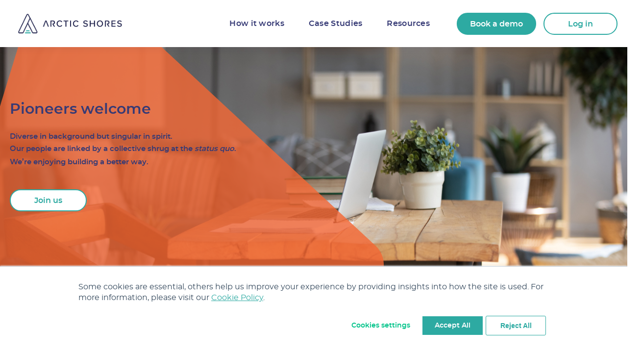

--- FILE ---
content_type: text/html; charset=UTF-8
request_url: https://www.arcticshores.com/meet-the-experts
body_size: 18512
content:
<!doctype html><html lang="en"><head>
    <meta charset="utf-8">
    <title>Meet the experts | Arctic Shores</title>
    <link rel="shortcut icon" href="https://www.arcticshores.com/hubfs/Arctic%20Shores_Logo_RGB_Logomark_Blue_Green.png">
    <meta name="description" content="Diverse in background but singular in spirit, our people are linked by a collective shrug at the status quo. We’re enjoying building a better way.">
    <meta name="last-updated" data-type="date" content="2023-05-02">
    <link rel="preload" href="https://www.arcticshores.com/hubfs/raw_assets/public/arcticshores2022/fonts/montserrat-medium-webfont.woff2" as="font" type="font/woff2" crossorigin="anonymous">
    <link rel="preload" href="https://www.arcticshores.com/hubfs/raw_assets/public/arcticshores2022/fonts/montserrat-medium-webfont.woff" as="font" type="font/woff" crossorigin="anonymous">
    <link rel="preload" href="https://www.arcticshores.com/hubfs/raw_assets/public/arcticshores2022/fonts/montserrat-regular-webfont.woff2" as="font" type="font/woff2" crossorigin="anonymous">
    <link rel="preload" href="https://www.arcticshores.com/hubfs/raw_assets/public/arcticshores2022/fonts/montserrat-regular-webfont.woff" as="font" type="font/woff" crossorigin="anonymous">
    <link rel="preload" href="https://www.arcticshores.com/hubfs/raw_assets/public/arcticshores2022/fonts/montserrat-semibold-webfont.woff2" as="font" type="font/woff2" crossorigin="anonymous">
    <link rel="preload" href="https://www.arcticshores.com/hubfs/raw_assets/public/arcticshores2022/fonts/montserrat-semibold-webfont.woff" as="font" type="font/woff" crossorigin="anonymous">
    
    
    
    
    <meta name="viewport" content="width=device-width, initial-scale=1">

    
    <meta property="og:description" content="Diverse in background but singular in spirit, our people are linked by a collective shrug at the status quo. We’re enjoying building a better way.">
    <meta property="og:title" content="Meet the experts | Arctic Shores">
    <meta name="twitter:description" content="Diverse in background but singular in spirit, our people are linked by a collective shrug at the status quo. We’re enjoying building a better way.">
    <meta name="twitter:title" content="Meet the experts | Arctic Shores">

    

    

    <style>
a.cta_button{-moz-box-sizing:content-box !important;-webkit-box-sizing:content-box !important;box-sizing:content-box !important;vertical-align:middle}.hs-breadcrumb-menu{list-style-type:none;margin:0px 0px 0px 0px;padding:0px 0px 0px 0px}.hs-breadcrumb-menu-item{float:left;padding:10px 0px 10px 10px}.hs-breadcrumb-menu-divider:before{content:'›';padding-left:10px}.hs-featured-image-link{border:0}.hs-featured-image{float:right;margin:0 0 20px 20px;max-width:50%}@media (max-width: 568px){.hs-featured-image{float:none;margin:0;width:100%;max-width:100%}}.hs-screen-reader-text{clip:rect(1px, 1px, 1px, 1px);height:1px;overflow:hidden;position:absolute !important;width:1px}
</style>


      <style>
        

#header #menu-primary-navigation .sub-menu>li>a,
#header #menu-primary-navigation>li>a {
  font-family: Montserrat, Helvetica, "Sans-Serif";
  font-size: 1.6rem;
  letter-spacing: .029rem;
  line-height: 2.2rem;
  margin: 0
}
@media only screen and (max-width:991px) {
  html.nav-open {
    position: fixed;
    overflow: hidden
  }

  html.nav-open #get-in-touch {
    display: block !important
  }

  html.nav-open body:not(.scrolling) {
    padding-top: 0
  }

  html.nav-open body:not(.scrolling) #header {
    background-color: #fff;
    padding: 5rem 0
  }

  html.nav-open body:not(.scrolling) #header #header-logo img {
    filter: unset
  }
}

body.scrolling {
  padding-top: 7.5rem
}


@media (min-width:992px){
  .nav-cta{
    margin-left: 3.5rem;
  }
}

@media only screen and (max-width:991px) {
  body:not(.scrolling) #menu-primary-navigation.open {
    transform: translateY(11.6rem)
  }
}

#get-in-touch {
  align-self: center;
}

@media only screen and (max-width:991px) {
  #get-in-touch {
    display: none;
    position: fixed;
    bottom: 2rem;
    left: 50%;
    transform: translateX(-50%);
    margin-left: 0;
    z-index: 11
  }
}

#header {
  display: flex;
  width: 100%;
  height: 5.6rem;
  z-index: 10;
  top: 20px;
  position: absolute;
}

#header .container {
  display: flex;
  flex-direction: row;
  justify-content: space-between;
  align-items: center
}
.nav-open #header{
  top:0;
}
#header.scrolling {
  position: fixed;
  background-color: #fff;
  box-shadow: 0 2px 15px 0 rgba(54, 58, 117, .08);
  height: 9.6rem;
  top:0;
}

#header.scrolling #header-logo figure img,
#header #header-logo.navy-logo figure img {
  filter: unset
}

@media only screen and (max-width:991px) {
  #header.scrolling #menu-primary-navigation.open {
    transform: translateY(6.5rem)
  }
}

@media only screen and (max-width:991px) {
  #header.scrolling {
    height: 6.5rem
  }

  #support-link{
    flex-direction: column!important;
  }
  #support-link .btn {
    margin-left: 0!important;
    margin-top: 2rem!important;
  }
}
@media only screen and (max-width:767px) {
  #policy-links .hs-menu-wrapper ul{
    display:block!important;
  }
}

@media only screen and (max-width:575px) {
  #policy-links{
    margin-top:0!important;
  }
  #policy-links .hs-menu-wrapper ul li{
    width:100%;
  }
  #policy-links .hs-menu-wrapper ul li{
    margin-left:0!important;
  }
}
#header .nav-items {
  display: flex;
  align-items: center
}

#header .nav-items.nav--hidden {
  visibility: hidden
}

#header-logo {
  display: flex;
  flex-shrink: 1;
  max-width: 100%;
  min-width: 0
}

#header-logo a {
  display: flex;
  flex: 0 2 auto;
  max-width: 0
}

#header-logo figure {
  max-width: 100%;
  width: 24.6rem;
  overflow: hidden;
  margin: 0
}

#header-logo figure img {
  display: block;
  width: 24.6rem;
  max-width: 24.6rem;
}

body:not(.single-post):not(.single-insight):not(.single-glossary) #header-logo figure img {

}

@media only screen and (max-width:991px) {
  #header-logo figure {
    width: unset;
  }
}

#header #menu-primary-navigation {
  margin: 0
}

#header #menu-primary-navigation>li {
  position: relative;
  height: 100%
}

#header #menu-primary-navigation>li>a {
  color: #363a75;
  font-weight: 700;
  display: block;
  position: relative;
  padding: 1rem 0;
  margin: 0
}

#header #menu-primary-navigation a.current-menu-parent:before {
  content: "";
  position: absolute;
  background-color: #2daaa2;
  width: 100%;
  height: .3rem;
  left: 0;
  bottom: 0
}

#header #menu-primary-navigation>li.menu-item-has-children:hover {
  padding: .8rem 2.5rem;
  margin-left: 2.5rem;
  margin-right: -2.5rem
}

#header #menu-primary-navigation>li.menu-item-has-children:hover:before {
  width: calc(100% - 5rem);
  left: 0;
  right: 0;
  bottom: 2.5rem;
  margin: 0 auto
}

#header #menu-primary-navigation>li.menu-item-has-children:hover>.sub-menu {
  display: flex
}

#header #menu-primary-navigation .sub-menu {
  display: none;
  flex-direction: column;
  box-shadow: 0 2px 20px 0 rgba(54, 58, 117, .1);
  background-color: #fff;
  position: absolute;
  top: 100%;
  top: calc(100% + 1.2rem);
  left: -109px;
  right: -109px;
  width: 218px;
  padding: 2rem;
  margin: auto;
  z-index: 5
}

#header #menu-primary-navigation .sub-menu:before {
  content: url(https://www.arcticshores.com/hubfs/diamond-svg.svg);
  position: absolute;
  top: -1.4rem;
  left: 0;
  width: 4.2rem;
  height: 4.2rem;
  padding: 0 11rem;
  margin: 0 auto;
  transform: translateX(-10%);
  z-index: 0
}

#header #menu-primary-navigation .sub-menu>li {
  margin: 0;
  padding: 0
}

#header #menu-primary-navigation .sub-menu>li>a {
  font-weight: 700;
  color: #363a75;
  display: block;
  position: relative;
  margin: 0
}

#header #menu-primary-navigation .sub-menu li+li {
  margin-top: 2rem
}

#header #menu-primary-navigation li+li {
  margin-left: 5rem
}

@media (max-width:991px) {
  #header #menu-primary-navigation {
    position: fixed;
    height: 100vh;
    width: 100%;
    top: 0;
    left: 0;
    transform: translateY(-100%);
    background-color: #fff;
    padding: 1.2rem 2rem;
    display: flex;
    flex-direction: column
  }

  #header #menu-primary-navigation>li {
    text-align: center;
    height: auto
  }

  #header #menu-primary-navigation>li>a {
    font-size: 1.8rem;
    line-height: 2.5rem;
    width: -webkit-fill-available;
    width: -webkit-fit-content;
    width: -moz-fit-content;
    width: fit-content;
    margin: 0 auto
  }

  #header #menu-primary-navigation>li.menu-item-has-children {
    display: flex;
    flex-direction: column;
    opacity: .5
  }

  #header #menu-primary-navigation>li.menu-item-has-children:hover, 
  #header #menu-primary-navigation>li.menu-item-has-children:not(.closed) {
    opacity: 1;
    padding: 0;
    margin-left: 0;
    margin-right: 0
  }

  #header #menu-primary-navigation>li.menu-item-has-children:hover>.sub-menu, #header #menu-primary-navigation>li.menu-item-has-children:not(.closed)>.sub-menu {
    display: flex;
    position: static;
    background-color: transparent;
    box-shadow: none;
    padding: 1.2rem
  }

  #header #menu-primary-navigation>li.menu-item-has-children:hover>.sub-menu>li>a, #header #menu-primary-navigation>li.menu-item-has-children:not(.closed)>.sub-menu>li>a {
    font-size: 1.2rem;
    line-height: 1.8rem
  }

  #header #menu-primary-navigation>li.menu-item-has-children:hover>.sub-menu>li+li, #header #menu-primary-navigation>li.menu-item-has-children:not(.closed)>.sub-menu>li+li {
    margin-top: 1.2rem
  }

  #header #menu-primary-navigation>li.menu-item-has-children:hover>.sub-menu:before, #header #menu-primary-navigation>li.menu-item-has-children:not(.closed)>.sub-menu:before {
    display: none
  }

  #header #menu-primary-navigation li+li {
    margin-left: 0;
    margin-top: 2rem
  }

  #header #menu-primary-navigation.open {
    transform: translateY(9.6rem);
    z-index: 10
  }
}

.nav {
  display: flex;
  align-items: center
}

.nav li+li {
  margin-left: 5rem
}

.nav.nav--pagination li+li {
  margin-left: 3rem
}

.open+#nav-trigger .menu.menu-open {
  display: none
}

.open+#nav-trigger .menu.menu-close {
  display: block
}

#nav-trigger {
  display: none;
  height: 2.6rem;
  cursor: pointer
}

@media only screen and (max-width:767px) {
  body:not(.single-post):not(.single-insight):not(.single-glossary) #nav-trigger .menu {
   
  }

  body.scrolling #nav-trigger .menu, html.nav-open #nav-trigger .menu {
    filter: unset !important
  }
}

#nav-trigger .menu {
  width: 2.6rem;
  height: 2.6rem
}

#nav-trigger .menu.menu-open {
  display: block
}

#nav-trigger .menu.menu-close, #nav-trigger span {
  display: none
}

@media only screen and (max-width:991px) {
  #nav-trigger {
    display: block
  }
}
      </style>
    
<link rel="stylesheet" href="https://www.arcticshores.com/hubfs/hub_generated/template_assets/1/64053255862/1768319190713/template_main.min.css">

<style>
  .ctaColumn-single_cta_block{
    
    background-repeat:no-repeat;
    
    padding-top: 4rem;
padding-bottom: 4rem;

    background: linear-gradient(115deg,#2daaa2,#2daaa2 48%,#229990 0,#229990) !important;
  }
  .ctaColumn .grid{
    margin:0 -5rem;
  }
  .ctaColumn__item{
    height:100%;
    padding:2.5rem 5rem;
    padding-bottom:100px;
    position:relative;
  }
  .ctaColumn__item--cta{
    position:absolute;
    bottom:15px;
  }
  .ctaColumn__item h3{
    margin-bottom:3rem;
  }
  .ctaColumn__item--text p:last-of-type {
    margin: 0;
  }

  @media (min-width:992px){

    .ctaColumn__item{
      padding: 2.5rem 5rem;
      padding-bottom: 85px;
    }
  }
  @media (max-width:767px){
    .ctaColumn-single_cta_block{
      
      padding-top: 2rem;
padding-bottom: 2rem;

    }
  }

</style>

<link rel="stylesheet" href="https://www.arcticshores.com/hubfs/lity.min.css">
<link rel="stylesheet" href="https://www.arcticshores.com/hubfs/hub_generated/module_assets/1/83525606839/1743688150765/module_32_-_Hero_Version_2_P36.min.css">

<script src="https://unpkg.com/aos@2.3.1/dist/aos.js"></script>
<link href="https://unpkg.com/aos@2.3.1/dist/aos.css" rel="stylesheet">
<style>
  body {
    padding-top: 9.5rem;
}
  #header #header-logo figure img, #header #header-logo.navy-logo figure img {
    filter: unset;
}
  #header {
    position: fixed;
    background-color: #fff;
    box-shadow: 0 2px 15px 0 rgb(54 58 117 / 8%);
    height: 9.6rem;
    top: 0;
}
  

  
  .hero-widget_1663775667228 .container:before{
    content: "";
    background-repeat: no-repeat;

background-image: url("data:image/svg+xml,%3Csvg version='1.1' id='Layer_7' xmlns='http://www.w3.org/2000/svg' xmlns:xlink='http://www.w3.org/1999/xlink' x='0px' y='0px' viewBox='0 0 1012.3 1014.3' style='enable-background:new 0 0 1012.3 1014.3;' xml:space='preserve'%3E%3Cstyle type='text/css'%3E .st0%7Bopacity:0.9;fill:%23f46835;%7D%0A%3C/style%3E%3Cpath id='AS_Triangle_set_at_90_x25__Opacity' class='st0' d='M973.5,439.2L90.3,10.9C59-4.3,21.4,8.9,6.3,40.2 C2.2,48.7,0,58,0,67.5l0,159.9c0.1,24,0,537.2,0,560.8l0,159c0.1,34.8,28.3,62.9,63.1,62.8c9.9,0,19.6-2.4,28.4-6.8l694.7-355 l188.4-96.3c31-15.7,43.4-53.5,27.6-84.5C996,455.1,985.9,445.2,973.5,439.2'/%3E%3C/svg%3E");

    opacity:0.9;
    background-position: left center;
    position: absolute;
    top: -179px;
    overflow-x: hidden;
    z-index: 0;
    background-size: 85rem 85rem;
    height: 85rem;
    width: 85rem;
    transform: rotate(-343deg);
    left: -50px;
  }
  .hero-widget_1663775667228{
    position:relative;
    

  }

  @media (max-width:767px){
    .hero-widget_1663775667228:before{
      content:"";
      background-repeat:no-repeat;
      
      background-position: bottom;
      background-size: 72rem 108rem;
      width: 72rem;
      height: 585px;
      transform: scale(1.1);
    }
  }

  .hero{
  padding:130px 0 70px;
}
.hero h5{
  font-weight:500;
}
.video-container {
  position: relative;
  padding-bottom: 56.25%;
  overflow: hidden;
  max-width: 100%;
  height: auto;
}

.video-container iframe, .video-container object, .video-container embed {
  position:absolute;
  top:0;
  left:0;
  width:100%;
  height:100%;
}
.heroCopy__text{
  margin-top: 2.5rem;
}
.heroCopy__ctas {
  display: flex;
  flex-wrap: wrap;
  margin-top:4rem;
}
.heroCopy__ctas--item {
  display:inline-block;
  margin-bottom:2rem;
  margin-right:1.5rem;
}
.heroMedia__video{
  margin-top:50px;
}
/*
.heroCopy {
  max-width: 600px;
  margin: 78px 0 0;
}
*/

.heroCopy__ctas--item.scroll-to a:not(.btn-white) {
  display: inline-block;
  white-space: nowrap;
  outline: 0;
  border: 0.2rem solid #fff;
  border-radius: 2.3rem;
  width: auto;
  padding: 1.3rem 4.8rem 1.2rem;
  align-self: flex-start;
  font-family: Montserrat,"Sans-Serif",Helvetica;
  font-size: 1.6rem;
  font-weight: 700;
  line-height: 1;
  color: #fff;
  text-align: center;
}
.heroCopy__ctas--item.scroll-to a:not(.btn-white):hover {
  background-color: #fff;
  color: #01ba86;
}

@media (min-width:1600px){
  .video-container {
    width:700px;
    max-width:700px;
    padding-bottom: 64.25%;
  } 
}
@media (min-width:768px){
  .hero{
    padding:260px 0 60px;
  }
  .hero.medium {
    padding:60px 0 140px;
  }
  .hero.short {
    padding: 14rem 0 5rem;
  }
  .heroMedia__video{
    margin-top:200px;
  }
}
@media (min-width:1200px){
  .hero{
    padding:200px 0 275px;
  }
  .heroMedia__video{
    margin-top:0;
  }
}
@media (max-width:767px){
  .heroCopy__ctas--item{
    width:100%;
    margin-right:0!important;
  }
  .heroCopy__ctas--item a{
    width:100% !important;
    box-sizing: border-box !important;
  }
}
</style>


<style>
  .hero-widget_1663775667228 .slick-dots {
    list-style: none;
    padding: 0;
    margin: 0;
    display: flex;
    flex-wrap: wrap;
    align-items: center;
    justify-content: center;
    gap: 10px;
    padding: 1.5rem 0;
  }
  .hero-widget_1663775667228 .slick-dots button {
    background-color: rgba(54, 58, 117, 0.5);
    box-shadow: 0 0.2rem 1.2rem 0 rgba(47, 61, 69, 0.1);
    width: 10px;
    height: 10px;
    border-radius: 50%;
    padding: 0;
    font-size: 0;
    border: none;
  }
  .hero-widget_1663775667228 .slick-dots .slick-active button{
    background-color: rgba(54, 58, 117, 0.8);
  }
</style>

<link rel="stylesheet" href="https://www.arcticshores.com/hubfs/hub_generated/template_assets/1/64838807096/1768319189428/template__slick.min.css">
<link rel="stylesheet" href="https://www.arcticshores.com/hubfs/hub_generated/module_assets/1/73000216979/1743688143488/module_30_-_Dynamic_Team_Members.min.css">

  <style>
    .widget_1651950742626 {
      background-color: ;
      padding-top: 20px;
      padding-bottom: 74px;
    }

    @media (max-width: 1199px) {
      .widget_1651950742626 {
        padding-top: 100px;
        padding-bottom: 74px;
      }      
    }
    @media (max-width: 767px) {
      .widget_1651950742626 {
        padding-top: 50px;
        padding-bottom: 70px;
      }            
    }
  </style>
  

<style>
  .ctaColumn-widget_1651950805205{
    
    background-repeat:no-repeat;
    
    padding-top: 4rem;
padding-bottom: 4rem;

    background: linear-gradient(115deg,#2daaa2,#2daaa2 48%,#229990 0,#229990) !important;
  }
  .ctaColumn .grid{
    margin:0 -5rem;
  }
  .ctaColumn__item{
    height:100%;
    padding:2.5rem 5rem;
    padding-bottom:100px;
    position:relative;
  }
  .ctaColumn__item--cta{
    position:absolute;
    bottom:15px;
  }
  .ctaColumn__item h3{
    margin-bottom:3rem;
  }
  .ctaColumn__item--text p:last-of-type {
    margin: 0;
  }

  @media (min-width:992px){

    .ctaColumn__item{
      padding: 2.5rem 5rem;
      padding-bottom: 85px;
    }
  }
  @media (max-width:767px){
    .ctaColumn-widget_1651950805205{
      
      padding-top: 2rem;
padding-bottom: 2rem;

    }
  }

</style>

<!-- Editor Styles -->
<style id="hs_editor_style" type="text/css">
#hs_cos_wrapper_cta  { display: block !important; padding-top: 0px !important }
</style>
    


    
<!--  Added by GoogleAnalytics4 integration -->
<script>
var _hsp = window._hsp = window._hsp || [];
window.dataLayer = window.dataLayer || [];
function gtag(){dataLayer.push(arguments);}

var useGoogleConsentModeV2 = true;
var waitForUpdateMillis = 1000;


if (!window._hsGoogleConsentRunOnce) {
  window._hsGoogleConsentRunOnce = true;

  gtag('consent', 'default', {
    'ad_storage': 'denied',
    'analytics_storage': 'denied',
    'ad_user_data': 'denied',
    'ad_personalization': 'denied',
    'wait_for_update': waitForUpdateMillis
  });

  if (useGoogleConsentModeV2) {
    _hsp.push(['useGoogleConsentModeV2'])
  } else {
    _hsp.push(['addPrivacyConsentListener', function(consent){
      var hasAnalyticsConsent = consent && (consent.allowed || (consent.categories && consent.categories.analytics));
      var hasAdsConsent = consent && (consent.allowed || (consent.categories && consent.categories.advertisement));

      gtag('consent', 'update', {
        'ad_storage': hasAdsConsent ? 'granted' : 'denied',
        'analytics_storage': hasAnalyticsConsent ? 'granted' : 'denied',
        'ad_user_data': hasAdsConsent ? 'granted' : 'denied',
        'ad_personalization': hasAdsConsent ? 'granted' : 'denied'
      });
    }]);
  }
}

gtag('js', new Date());
gtag('set', 'developer_id.dZTQ1Zm', true);
gtag('config', 'G-2RS50JQY1V');
</script>
<script async src="https://www.googletagmanager.com/gtag/js?id=G-2RS50JQY1V"></script>

<!-- /Added by GoogleAnalytics4 integration -->

<!--  Added by GoogleTagManager integration -->
<script>
var _hsp = window._hsp = window._hsp || [];
window.dataLayer = window.dataLayer || [];
function gtag(){dataLayer.push(arguments);}

var useGoogleConsentModeV2 = true;
var waitForUpdateMillis = 1000;



var hsLoadGtm = function loadGtm() {
    if(window._hsGtmLoadOnce) {
      return;
    }

    if (useGoogleConsentModeV2) {

      gtag('set','developer_id.dZTQ1Zm',true);

      gtag('consent', 'default', {
      'ad_storage': 'denied',
      'analytics_storage': 'denied',
      'ad_user_data': 'denied',
      'ad_personalization': 'denied',
      'wait_for_update': waitForUpdateMillis
      });

      _hsp.push(['useGoogleConsentModeV2'])
    }

    (function(w,d,s,l,i){w[l]=w[l]||[];w[l].push({'gtm.start':
    new Date().getTime(),event:'gtm.js'});var f=d.getElementsByTagName(s)[0],
    j=d.createElement(s),dl=l!='dataLayer'?'&l='+l:'';j.async=true;j.src=
    'https://www.googletagmanager.com/gtm.js?id='+i+dl;f.parentNode.insertBefore(j,f);
    })(window,document,'script','dataLayer','GTM-MRFWJZWB');

    window._hsGtmLoadOnce = true;
};

_hsp.push(['addPrivacyConsentListener', function(consent){
  if(consent.allowed || (consent.categories && consent.categories.analytics)){
    hsLoadGtm();
  }
}]);

</script>

<!-- /Added by GoogleTagManager integration -->

    <link rel="canonical" href="https://www.arcticshores.com/meet-the-experts">

<!-- Google Tag Manager NEW BY SIMON -->
<script>(function(w,d,s,l,i){w[l]=w[l]||[];w[l].push({'gtm.start':
new Date().getTime(),event:'gtm.js'});var f=d.getElementsByTagName(s)[0],
j=d.createElement(s),dl=l!='dataLayer'?'&l='+l:'';j.async=true;j.src=
'https://www.googletagmanager.com/gtm.js?id='+i+dl;f.parentNode.insertBefore(j,f);
})(window,document,'script','dataLayer','GTM-K3XV23PR');</script>
<!-- End Google Tag Manager NEW BY SIMON -->
<meta name="google-site-verification" content="umk9iaSAN4ZDhEF5Ab9WecNWTrswKFS3JTDZ4JIJb4A">
<style>@media only screen and (max-width: 991px)
#header-logo figure {
    width: unset !important;
}</style>
<!-- Start VWO Async SmartCode -->
<link rel="preconnect" href="https://dev.visualwebsiteoptimizer.com">
<script type="text/javascript" id="vwoCode">
window._vwo_code || (function() {
var account_id=1006198,
version=2.1,
settings_tolerance=2000,
hide_element='body',
hide_element_style = 'opacity:0 !important;filter:alpha(opacity=0) !important;background:none !important;transition:none !important;',
/* DO NOT EDIT BELOW THIS LINE */
f=false,w=window,d=document,v=d.querySelector('#vwoCode'),cK='_vwo_'+account_id+'_settings',cc={};try{var c=JSON.parse(localStorage.getItem('_vwo_'+account_id+'_config'));cc=c&&typeof c==='object'?c:{}}catch(e){}var stT=cc.stT==='session'?w.sessionStorage:w.localStorage;code={nonce:v&&v.nonce,use_existing_jquery:function(){return typeof use_existing_jquery!=='undefined'?use_existing_jquery:undefined},library_tolerance:function(){return typeof library_tolerance!=='undefined'?library_tolerance:undefined},settings_tolerance:function(){return cc.sT||settings_tolerance},hide_element_style:function(){return'{'+(cc.hES||hide_element_style)+'}'},hide_element:function(){if(performance.getEntriesByName('first-contentful-paint')[0]){return''}return typeof cc.hE==='string'?cc.hE:hide_element},getVersion:function(){return version},finish:function(e){if(!f){f=true;var t=d.getElementById('_vis_opt_path_hides');if(t)t.parentNode.removeChild(t);if(e)(new Image).src='https://dev.visualwebsiteoptimizer.com/ee.gif?a='+account_id+e}},finished:function(){return f},addScript:function(e){var t=d.createElement('script');t.type='text/javascript';if(e.src){t.src=e.src}else{t.text=e.text}v&&t.setAttribute('nonce',v.nonce);d.getElementsByTagName('head')[0].appendChild(t)},load:function(e,t){var n=this.getSettings(),i=d.createElement('script'),r=this;t=t||{};if(n){i.textContent=n;d.getElementsByTagName('head')[0].appendChild(i);if(!w.VWO||VWO.caE){stT.removeItem(cK);r.load(e)}}else{var o=new XMLHttpRequest;o.open('GET',e,true);o.withCredentials=!t.dSC;o.responseType=t.responseType||'text';o.onload=function(){if(t.onloadCb){return t.onloadCb(o,e)}if(o.status===200||o.status===304){_vwo_code.addScript({text:o.responseText})}else{_vwo_code.finish('&e=loading_failure:'+e)}};o.onerror=function(){if(t.onerrorCb){return t.onerrorCb(e)}_vwo_code.finish('&e=loading_failure:'+e)};o.send()}},getSettings:function(){try{var e=stT.getItem(cK);if(!e){return}e=JSON.parse(e);if(Date.now()>e.e){stT.removeItem(cK);return}return e.s}catch(e){return}},init:function(){if(d.URL.indexOf('__vwo_disable__')>-1)return;var e=this.settings_tolerance();w._vwo_settings_timer=setTimeout(function(){_vwo_code.finish();stT.removeItem(cK)},e);var t;if(this.hide_element()!=='body'){t=d.createElement('style');var n=this.hide_element(),i=n?n+this.hide_element_style():'',r=d.getElementsByTagName('head')[0];t.setAttribute('id','_vis_opt_path_hides');v&&t.setAttribute('nonce',v.nonce);t.setAttribute('type','text/css');if(t.styleSheet)t.styleSheet.cssText=i;else t.appendChild(d.createTextNode(i));r.appendChild(t)}else{t=d.getElementsByTagName('head')[0];var i=d.createElement('div');i.style.cssText='z-index: 2147483647 !important;position: fixed !important;left: 0 !important;top: 0 !important;width: 100% !important;height: 100% !important;background: white !important;display: block !important;';i.setAttribute('id','_vis_opt_path_hides');i.classList.add('_vis_hide_layer');t.parentNode.insertBefore(i,t.nextSibling)}var o=window._vis_opt_url||d.URL,s='https://dev.visualwebsiteoptimizer.com/j.php?a='+account_id+'&u='+encodeURIComponent(o)+'&vn='+version;if(w.location.search.indexOf('_vwo_xhr')!==-1){this.addScript({src:s})}else{this.load(s+'&x=true')}}};w._vwo_code=code;code.init();})();
</script>
<!-- End VWO Async SmartCode -->

<meta property="og:url" content="https://www.arcticshores.com/meet-the-experts">
<meta name="twitter:card" content="summary">
<meta http-equiv="content-language" content="en">






    
    
    
  <meta name="generator" content="HubSpot"></head>
  <body class="hs-body">
<!--  Added by GoogleTagManager integration -->
<noscript><iframe src="https://www.googletagmanager.com/ns.html?id=GTM-MRFWJZWB" height="0" width="0" style="display:none;visibility:hidden"></iframe></noscript>

<!-- /Added by GoogleTagManager integration -->

    
    <div class="body-wrapper   hs-content-id-73002737075 hs-site-page page ">
      
        <div data-global-resource-path="arcticshores2022/templates/partials/header.html"><header id="header">
  <nav class="container">
    <a id="header-logo" class="" href="/">
      <figure><img src="https://www.arcticshores.com/hs-fs/hubfs/Arctic%20Shores_Logo_RGB_Blue_Green.png?noresize&amp;width=246&amp;height=50&amp;name=Arctic%20Shores_Logo_RGB_Blue_Green.png" alt="Arctic Shores" width="246" height="50"></figure>
    </a>
    <div class="nav-items">
      





























  
  
    <ul id="menu-primary-navigation" class="nav list--inline">
  
    
      
  
  <li class="menu-item menu-item-has-children closed">
    <a href="javascript:;" class="menu-item">How it works</a>
    
    
      
  
  
  <ul class="sub-menu level-2" aria-hidden="true">
  
    
      
  
  <li class="menu-item">
    <a href="https://www.arcticshores.com/use-cases" class="menu-item">Use Cases</a>
    
    
  </li>

    
      
  
  <li class="menu-item">
    <a href="https://www.arcticshores.com/una" class="menu-item">The Product</a>
    
    
  </li>

    
      
  
  <li class="menu-item">
    <a href="https://www.arcticshores.com/science" class="menu-item">Our Science</a>
    
    
  </li>

    
      
  
  <li class="menu-item">
    <a href="https://www.arcticshores.com/integrations" class="menu-item">Integrations</a>
    
    
  </li>

    
  </ul>

    
  </li>

    
      
  
  <li class="menu-item">
    <a href="https://www.arcticshores.com/case-studies" class="menu-item">Case Studies</a>
    
    
  </li>

    
      
  
  <li class="menu-item menu-item-has-children closed">
    <a href="javascript:;" class="menu-item">Resources</a>
    
    
      
  
  
  <ul class="sub-menu level-2" aria-hidden="true">
  
    
      
  
  <li class="menu-item">
    <a href="https://www.arcticshores.com/resources" class="menu-item">All resources</a>
    
    
  </li>

    
      
  
  <li class="menu-item">
    <a href="https://www.arcticshores.com/insights" class="menu-item">Insights</a>
    
    
  </li>

    
      
  
  <li class="menu-item">
    <a href="https://www.arcticshores.com/glossary" class="menu-item">Glossary</a>
    
    
  </li>

    
      
  
  <li class="menu-item">
    <a href="https://landing.arcticshores.com/new-report-the-state-of-the-ai-enabled-candidate-in-24-25" class="menu-item">Report: The AI-enabled candidate in 2024-25</a>
    
    
  </li>

    
      
  
  <li class="menu-item">
    <a href="https://landing.arcticshores.com/the-ultimate-guide-on-managing-candidates-use-of-genai" class="menu-item">Guide: Managing candidates' use of GenAI</a>
    
    
  </li>

    
      
  
  <li class="menu-item">
    <a href="https://www.arcticshores.com/psychometric-tests" class="menu-item">Psychometric Testing</a>
    
    
  </li>

    
      
  
  <li class="menu-item">
    <a href="https://www.arcticshores.com/skills-based-hiring" class="menu-item">Skills-based Hiring Hub</a>
    
    
  </li>

    
      
  
  <li class="menu-item">
    <a href="https://landing.arcticshores.com/a-pragmatists-playbook-for-skills-based-hiring" class="menu-item">Skills-based Hiring Playbook</a>
    
    
  </li>

    
      
  
  <li class="menu-item">
    <a href="https://landing.arcticshores.com/the-arctic-shores-skill-enabler-companion-guide" class="menu-item">Guide: Skill-enablers™ </a>
    
    
  </li>

    
  </ul>

    
  </li>

    
  </ul>

      <a id="nav-trigger">
        <i>
          <span>Menu</span>
          <svg xmlns:xlink="http://www.w3.org/1999/xlink" class="menu menu-open"><use xlink:href="#icon--hamburger"></use></svg>
          <svg xmlns:xlink="http://www.w3.org/1999/xlink" class="menu menu-close"><use xlink:href="#icon--close"></use></svg>
        </i>
      </a>
      <div id="get-in-touch" style="margin-left: 5.5rem" class="nav-cta">
        
        
        <span id="hs_cos_wrapper_" class="hs_cos_wrapper hs_cos_wrapper_widget hs_cos_wrapper_type_cta" style="" data-hs-cos-general-type="widget" data-hs-cos-type="cta"><!--HubSpot Call-to-Action Code --><span class="hs-cta-wrapper" id="hs-cta-wrapper-112e8bd9-4b2a-4988-9204-af17f58680c6"><span class="hs-cta-node hs-cta-112e8bd9-4b2a-4988-9204-af17f58680c6" id="hs-cta-112e8bd9-4b2a-4988-9204-af17f58680c6"><!--[if lte IE 8]><div id="hs-cta-ie-element"></div><![endif]--><a href="https://cta-redirect.hubspot.com/cta/redirect/5339700/112e8bd9-4b2a-4988-9204-af17f58680c6"><img class="hs-cta-img" id="hs-cta-img-112e8bd9-4b2a-4988-9204-af17f58680c6" style="border-width:0px;" src="https://no-cache.hubspot.com/cta/default/5339700/112e8bd9-4b2a-4988-9204-af17f58680c6.png" alt="Book a demo"></a></span><script charset="utf-8" src="/hs/cta/cta/current.js"></script><script type="text/javascript"> hbspt.cta._relativeUrls=true;hbspt.cta.load(5339700, '112e8bd9-4b2a-4988-9204-af17f58680c6', {"useNewLoader":"true","region":"na1"}); </script></span><!-- end HubSpot Call-to-Action Code --></span>
        
      </div>
      <div id="get-in-touch" style="margin-left: 1.5rem" class="nav-cta2">
        <div id="hs_cos_wrapper_module_16638397880146" class="hs_cos_wrapper hs_cos_wrapper_widget hs_cos_wrapper_type_module widget-type-cta" style="" data-hs-cos-general-type="widget" data-hs-cos-type="module"><span id="hs_cos_wrapper_module_16638397880146_" class="hs_cos_wrapper hs_cos_wrapper_widget hs_cos_wrapper_type_cta" style="" data-hs-cos-general-type="widget" data-hs-cos-type="cta"><!--HubSpot Call-to-Action Code --><span class="hs-cta-wrapper" id="hs-cta-wrapper-cfd58c93-e3bb-451d-96a9-6f04b5245d43"><span class="hs-cta-node hs-cta-cfd58c93-e3bb-451d-96a9-6f04b5245d43" id="hs-cta-cfd58c93-e3bb-451d-96a9-6f04b5245d43"><!--[if lte IE 8]><div id="hs-cta-ie-element"></div><![endif]--><a href="https://cta-redirect.hubspot.com/cta/redirect/5339700/cfd58c93-e3bb-451d-96a9-6f04b5245d43"><img class="hs-cta-img" id="hs-cta-img-cfd58c93-e3bb-451d-96a9-6f04b5245d43" style="border-width:0px;" src="https://no-cache.hubspot.com/cta/default/5339700/cfd58c93-e3bb-451d-96a9-6f04b5245d43.png" alt="Log in"></a></span><script charset="utf-8" src="/hs/cta/cta/current.js"></script><script type="text/javascript"> hbspt.cta._relativeUrls=true;hbspt.cta.load(5339700, 'cfd58c93-e3bb-451d-96a9-6f04b5245d43', {"useNewLoader":"true","region":"na1"}); </script></span><!-- end HubSpot Call-to-Action Code --></span></div>
        <span id="hs_cos_wrapper_" class="hs_cos_wrapper hs_cos_wrapper_widget hs_cos_wrapper_type_cta" style="" data-hs-cos-general-type="widget" data-hs-cos-type="cta"></span>
      </div>
    </div>
  </nav>
</header>


<!-- End of HubSpot code snippet -->
</div>
      

      


<main class="body-container-wrapper">
  
  
  
  
  
  <div class="container-fluid">
<div class="row-fluid-wrapper">
<div class="row-fluid">
<div class="span12 widget-span widget-type-cell " style="" data-widget-type="cell" data-x="0" data-w="12">

<div class="row-fluid-wrapper row-depth-1 row-number-1 dnd-section">
<div class="row-fluid ">
<div class="span12 widget-span widget-type-cell dnd-column" style="" data-widget-type="cell" data-x="0" data-w="12">

<div class="row-fluid-wrapper row-depth-1 row-number-2 dnd-row">
<div class="row-fluid ">
<div class="span12 widget-span widget-type-custom_widget dnd-module" style="" data-widget-type="custom_widget" data-x="0" data-w="12">
<div id="hs_cos_wrapper_widget_1663775667228" class="hs_cos_wrapper hs_cos_wrapper_widget hs_cos_wrapper_type_module" style="" data-hs-cos-general-type="widget" data-hs-cos-type="module">



<section class="hero-widget_1663775667228 herov2 tall" style="background-image: url(https://www.arcticshores.com/hubfs/iStock-1208855985.jpg);background-size:cover; background-position: center; overflow: hidden;">
  


  
  <div class="container-fluid"> 
  <div class="container"> 
    <div class="grid align-items-center">
      <div class="col-sm-6" data-aos="fade-left" data-aos-delay="300">
        <div class="heroCopyv2">
          <h1 style="line-height:1.2;font-size:30px" class="c-white">Pioneers welcome</h1>
          <div class="heroCopy__text c-white"><h5 style="font-size: 15px;">Diverse in background but singular in spirit. <br>Our people are linked by a collective shrug at the <em>status quo</em>.</h5>
<h5 style="line-height: 2; font-size: 15px;">We’re enjoying building a better way.</h5></div>
          
          <div class="heroCopyv2__ctas">
            
            <div class="heroCopyv2__ctas--item"><span id="hs_cos_wrapper_widget_1663775667228_" class="hs_cos_wrapper hs_cos_wrapper_widget hs_cos_wrapper_type_cta" style="" data-hs-cos-general-type="widget" data-hs-cos-type="cta"><!--HubSpot Call-to-Action Code --><span class="hs-cta-wrapper" id="hs-cta-wrapper-82be4679-79be-4c70-b229-937d13be5380"><span class="hs-cta-node hs-cta-82be4679-79be-4c70-b229-937d13be5380" id="hs-cta-82be4679-79be-4c70-b229-937d13be5380"><!--[if lte IE 8]><div id="hs-cta-ie-element"></div><![endif]--><a href="https://cta-redirect.hubspot.com/cta/redirect/5339700/82be4679-79be-4c70-b229-937d13be5380"><img class="hs-cta-img" id="hs-cta-img-82be4679-79be-4c70-b229-937d13be5380" style="border-width:0px;" src="https://no-cache.hubspot.com/cta/default/5339700/82be4679-79be-4c70-b229-937d13be5380.png" alt="Join us"></a></span><script charset="utf-8" src="/hs/cta/cta/current.js"></script><script type="text/javascript"> hbspt.cta._relativeUrls=true;hbspt.cta.load(5339700, '82be4679-79be-4c70-b229-937d13be5380', {"useNewLoader":"true","region":"na1"}); </script></span><!-- end HubSpot Call-to-Action Code --></span></div>
            
          </div>
          
        </div>
      </div>
      <div class="col-lg-6">
        <div class="heroMediav2">
          
        </div>
      </div>
    </div>
  </div>
      </div>
</section>





</div>

</div><!--end widget-span -->
</div><!--end row-->
</div><!--end row-wrapper -->

<div class="row-fluid-wrapper row-depth-1 row-number-3 dnd-row">
<div class="row-fluid ">
<div class="span12 widget-span widget-type-custom_widget dnd-module" style="" data-widget-type="custom_widget" data-x="0" data-w="12">
<div id="hs_cos_wrapper_widget_1651950742626" class="hs_cos_wrapper hs_cos_wrapper_widget hs_cos_wrapper_type_module" style="" data-hs-cos-general-type="widget" data-hs-cos-type="module">
  

  
  
  
    
    
    
  
    
    
    
  
    
    
    
  
    
    
    
  
    
    
    
  
    
    
    
  
    
    
    
  
    
    
    
  
    
    
    
  
    
    
    
  
    
    
    
  
  
  

  
    
  
    
  
    
  
    
  
    
  
    
  
    
  
    
  
    
  
    
  
    
  

  
    
    
  
    
    
  
    
    
  

  <div id="team-members" class="widget_1651950742626 teamMembers">
    <div class="container">    
      <div class="sub-header">
        <p class="teamMembers__mobile">
          All Teams
        </p>
        <div class="swipe-tabs">
          <div class="swipe-tab">All Teams</div>
          
          <div class="swipe-tab">Leadership</div>
          
          <div class="swipe-tab">Customer</div>
          
          <div class="swipe-tab">Psychometrics</div>
          
        </div>
      </div>
      <div class="main-container">
        <div class="swipe-tabs-container">
          <div class="swipe-tab-content">
            <div class="teamMembers__inner">
                          
              <div class="teamMembers__item">              
                
                <a href="/meet-the-experts/robert-newry">
                <img src="https://www.arcticshores.com/hs-fs/hubfs/Robert.png?width=290&amp;height=345&amp;name=Robert.png" alt="Robert Newry" loading="lazy" width="290" height="345" srcset="https://www.arcticshores.com/hs-fs/hubfs/Robert.png?width=145&amp;height=173&amp;name=Robert.png 145w, https://www.arcticshores.com/hs-fs/hubfs/Robert.png?width=290&amp;height=345&amp;name=Robert.png 290w, https://www.arcticshores.com/hs-fs/hubfs/Robert.png?width=435&amp;height=518&amp;name=Robert.png 435w, https://www.arcticshores.com/hs-fs/hubfs/Robert.png?width=580&amp;height=690&amp;name=Robert.png 580w, https://www.arcticshores.com/hs-fs/hubfs/Robert.png?width=725&amp;height=863&amp;name=Robert.png 725w, https://www.arcticshores.com/hs-fs/hubfs/Robert.png?width=870&amp;height=1035&amp;name=Robert.png 870w" sizes="(max-width: 290px) 100vw, 290px">
                </a>
                

                <h5>
                  <a href="/meet-the-experts/robert-newry">
                  Robert Newry
                  </a>
                </h5>
                
                <p>Co-Founder &amp; Chief Explorer</p>
                
              </div>
                          
              <div class="teamMembers__item">              
                
                <a href="/meet-the-experts/safe-hammad">
                <img src="https://www.arcticshores.com/hs-fs/hubfs/Safe.png?width=290&amp;height=345&amp;name=Safe.png" alt="Safe Hammad" loading="lazy" width="290" height="345" srcset="https://www.arcticshores.com/hs-fs/hubfs/Safe.png?width=145&amp;height=173&amp;name=Safe.png 145w, https://www.arcticshores.com/hs-fs/hubfs/Safe.png?width=290&amp;height=345&amp;name=Safe.png 290w, https://www.arcticshores.com/hs-fs/hubfs/Safe.png?width=435&amp;height=518&amp;name=Safe.png 435w, https://www.arcticshores.com/hs-fs/hubfs/Safe.png?width=580&amp;height=690&amp;name=Safe.png 580w, https://www.arcticshores.com/hs-fs/hubfs/Safe.png?width=725&amp;height=863&amp;name=Safe.png 725w, https://www.arcticshores.com/hs-fs/hubfs/Safe.png?width=870&amp;height=1035&amp;name=Safe.png 870w" sizes="(max-width: 290px) 100vw, 290px">
                </a>
                

                <h5>
                  <a href="/meet-the-experts/safe-hammad">
                  Safe Hammad
                  </a>
                </h5>
                
                <p>Co-Founder and Adviser </p>
                
              </div>
                          
              <div class="teamMembers__item">              
                
                <a href="/meet-the-experts/adam-hale">
                <img src="https://www.arcticshores.com/hs-fs/hubfs/Arctic%20Shores%20files/AS%20Headshots/Adam_Hale_Arctic_Shores.png?width=290&amp;height=345&amp;name=Adam_Hale_Arctic_Shores.png" alt="Adam Hale" loading="lazy" width="290" height="345" srcset="https://www.arcticshores.com/hs-fs/hubfs/Arctic%20Shores%20files/AS%20Headshots/Adam_Hale_Arctic_Shores.png?width=145&amp;height=173&amp;name=Adam_Hale_Arctic_Shores.png 145w, https://www.arcticshores.com/hs-fs/hubfs/Arctic%20Shores%20files/AS%20Headshots/Adam_Hale_Arctic_Shores.png?width=290&amp;height=345&amp;name=Adam_Hale_Arctic_Shores.png 290w, https://www.arcticshores.com/hs-fs/hubfs/Arctic%20Shores%20files/AS%20Headshots/Adam_Hale_Arctic_Shores.png?width=435&amp;height=518&amp;name=Adam_Hale_Arctic_Shores.png 435w, https://www.arcticshores.com/hs-fs/hubfs/Arctic%20Shores%20files/AS%20Headshots/Adam_Hale_Arctic_Shores.png?width=580&amp;height=690&amp;name=Adam_Hale_Arctic_Shores.png 580w, https://www.arcticshores.com/hs-fs/hubfs/Arctic%20Shores%20files/AS%20Headshots/Adam_Hale_Arctic_Shores.png?width=725&amp;height=863&amp;name=Adam_Hale_Arctic_Shores.png 725w, https://www.arcticshores.com/hs-fs/hubfs/Arctic%20Shores%20files/AS%20Headshots/Adam_Hale_Arctic_Shores.png?width=870&amp;height=1035&amp;name=Adam_Hale_Arctic_Shores.png 870w" sizes="(max-width: 290px) 100vw, 290px">
                </a>
                

                <h5>
                  <a href="/meet-the-experts/adam-hale">
                  Adam Hale
                  </a>
                </h5>
                
                <p> Chair Of The Board Of Directors</p>
                
              </div>
                          
              <div class="teamMembers__item">              
                
                <a href="/meet-the-experts/estelle-mccartney">
                <img src="https://www.arcticshores.com/hs-fs/hubfs/Estelle.png?width=290&amp;height=345&amp;name=Estelle.png" alt="Estelle McCartney" loading="lazy" width="290" height="345" srcset="https://www.arcticshores.com/hs-fs/hubfs/Estelle.png?width=145&amp;height=173&amp;name=Estelle.png 145w, https://www.arcticshores.com/hs-fs/hubfs/Estelle.png?width=290&amp;height=345&amp;name=Estelle.png 290w, https://www.arcticshores.com/hs-fs/hubfs/Estelle.png?width=435&amp;height=518&amp;name=Estelle.png 435w, https://www.arcticshores.com/hs-fs/hubfs/Estelle.png?width=580&amp;height=690&amp;name=Estelle.png 580w, https://www.arcticshores.com/hs-fs/hubfs/Estelle.png?width=725&amp;height=863&amp;name=Estelle.png 725w, https://www.arcticshores.com/hs-fs/hubfs/Estelle.png?width=870&amp;height=1035&amp;name=Estelle.png 870w" sizes="(max-width: 290px) 100vw, 290px">
                </a>
                

                <h5>
                  <a href="/meet-the-experts/estelle-mccartney">
                  Estelle McCartney
                  </a>
                </h5>
                
                <p>Chief Executive Officer</p>
                
              </div>
                          
              <div class="teamMembers__item">              
                
                <a href="/meet-the-experts/claire-jaques">
                <img src="https://www.arcticshores.com/hs-fs/hubfs/Claire.png?width=290&amp;height=345&amp;name=Claire.png" alt="Claire Jaques" loading="lazy" width="290" height="345" srcset="https://www.arcticshores.com/hs-fs/hubfs/Claire.png?width=145&amp;height=173&amp;name=Claire.png 145w, https://www.arcticshores.com/hs-fs/hubfs/Claire.png?width=290&amp;height=345&amp;name=Claire.png 290w, https://www.arcticshores.com/hs-fs/hubfs/Claire.png?width=435&amp;height=518&amp;name=Claire.png 435w, https://www.arcticshores.com/hs-fs/hubfs/Claire.png?width=580&amp;height=690&amp;name=Claire.png 580w, https://www.arcticshores.com/hs-fs/hubfs/Claire.png?width=725&amp;height=863&amp;name=Claire.png 725w, https://www.arcticshores.com/hs-fs/hubfs/Claire.png?width=870&amp;height=1035&amp;name=Claire.png 870w" sizes="(max-width: 290px) 100vw, 290px">
                </a>
                

                <h5>
                  <a href="/meet-the-experts/claire-jaques">
                  Claire Jaques
                  </a>
                </h5>
                
                <p>Chief Product Officer</p>
                
              </div>
                          
              <div class="teamMembers__item">              
                
                <a href="/meet-the-experts/hannah-garner">
                <img src="https://www.arcticshores.com/hs-fs/hubfs/Arctic%20Shores%20files/AS%20Headshots/Hannah_Garner_Arctic_Shores.png?width=290&amp;height=345&amp;name=Hannah_Garner_Arctic_Shores.png" alt="Hannah Garner" loading="lazy" width="290" height="345" srcset="https://www.arcticshores.com/hs-fs/hubfs/Arctic%20Shores%20files/AS%20Headshots/Hannah_Garner_Arctic_Shores.png?width=145&amp;height=173&amp;name=Hannah_Garner_Arctic_Shores.png 145w, https://www.arcticshores.com/hs-fs/hubfs/Arctic%20Shores%20files/AS%20Headshots/Hannah_Garner_Arctic_Shores.png?width=290&amp;height=345&amp;name=Hannah_Garner_Arctic_Shores.png 290w, https://www.arcticshores.com/hs-fs/hubfs/Arctic%20Shores%20files/AS%20Headshots/Hannah_Garner_Arctic_Shores.png?width=435&amp;height=518&amp;name=Hannah_Garner_Arctic_Shores.png 435w, https://www.arcticshores.com/hs-fs/hubfs/Arctic%20Shores%20files/AS%20Headshots/Hannah_Garner_Arctic_Shores.png?width=580&amp;height=690&amp;name=Hannah_Garner_Arctic_Shores.png 580w, https://www.arcticshores.com/hs-fs/hubfs/Arctic%20Shores%20files/AS%20Headshots/Hannah_Garner_Arctic_Shores.png?width=725&amp;height=863&amp;name=Hannah_Garner_Arctic_Shores.png 725w, https://www.arcticshores.com/hs-fs/hubfs/Arctic%20Shores%20files/AS%20Headshots/Hannah_Garner_Arctic_Shores.png?width=870&amp;height=1035&amp;name=Hannah_Garner_Arctic_Shores.png 870w" sizes="(max-width: 290px) 100vw, 290px">
                </a>
                

                <h5>
                  <a href="/meet-the-experts/hannah-garner">
                  Hannah Garner
                  </a>
                </h5>
                
                <p>Chief Growth Officer</p>
                
              </div>
                          
              <div class="teamMembers__item">              
                
                <a href="/meet-the-experts/craig-humphrey">
                <img src="https://www.arcticshores.com/hs-fs/hubfs/Craig.png?width=290&amp;height=345&amp;name=Craig.png" alt="Craig Humphrey" loading="lazy" width="290" height="345" srcset="https://www.arcticshores.com/hs-fs/hubfs/Craig.png?width=145&amp;height=173&amp;name=Craig.png 145w, https://www.arcticshores.com/hs-fs/hubfs/Craig.png?width=290&amp;height=345&amp;name=Craig.png 290w, https://www.arcticshores.com/hs-fs/hubfs/Craig.png?width=435&amp;height=518&amp;name=Craig.png 435w, https://www.arcticshores.com/hs-fs/hubfs/Craig.png?width=580&amp;height=690&amp;name=Craig.png 580w, https://www.arcticshores.com/hs-fs/hubfs/Craig.png?width=725&amp;height=863&amp;name=Craig.png 725w, https://www.arcticshores.com/hs-fs/hubfs/Craig.png?width=870&amp;height=1035&amp;name=Craig.png 870w" sizes="(max-width: 290px) 100vw, 290px">
                </a>
                

                <h5>
                  <a href="/meet-the-experts/craig-humphrey">
                  Craig Humphrey
                  </a>
                </h5>
                
                <p>VP Finance &amp; Operations</p>
                
              </div>
                          
              <div class="teamMembers__item">              
                
                <a href="/meet-the-experts/jill-summers">
                <img src="https://www.arcticshores.com/hs-fs/hubfs/Jill.png?width=290&amp;height=345&amp;name=Jill.png" alt="Jill Summers" loading="lazy" width="290" height="345" srcset="https://www.arcticshores.com/hs-fs/hubfs/Jill.png?width=145&amp;height=173&amp;name=Jill.png 145w, https://www.arcticshores.com/hs-fs/hubfs/Jill.png?width=290&amp;height=345&amp;name=Jill.png 290w, https://www.arcticshores.com/hs-fs/hubfs/Jill.png?width=435&amp;height=518&amp;name=Jill.png 435w, https://www.arcticshores.com/hs-fs/hubfs/Jill.png?width=580&amp;height=690&amp;name=Jill.png 580w, https://www.arcticshores.com/hs-fs/hubfs/Jill.png?width=725&amp;height=863&amp;name=Jill.png 725w, https://www.arcticshores.com/hs-fs/hubfs/Jill.png?width=870&amp;height=1035&amp;name=Jill.png 870w" sizes="(max-width: 290px) 100vw, 290px">
                </a>
                

                <h5>
                  <a href="/meet-the-experts/jill-summers">
                  Jill Summers
                  </a>
                </h5>
                
                <p>VP Customer</p>
                
              </div>
                          
              <div class="teamMembers__item">              
                
                <a href="/meet-the-experts/alex-richardson">
                <img src="https://www.arcticshores.com/hs-fs/hubfs/Arctic%20Shores%20files/AS%20Headshots/Alex_Richardson_Arctic_Shores.png?width=290&amp;height=345&amp;name=Alex_Richardson_Arctic_Shores.png" alt="Alex Richardson" loading="lazy" width="290" height="345" srcset="https://www.arcticshores.com/hs-fs/hubfs/Arctic%20Shores%20files/AS%20Headshots/Alex_Richardson_Arctic_Shores.png?width=145&amp;height=173&amp;name=Alex_Richardson_Arctic_Shores.png 145w, https://www.arcticshores.com/hs-fs/hubfs/Arctic%20Shores%20files/AS%20Headshots/Alex_Richardson_Arctic_Shores.png?width=290&amp;height=345&amp;name=Alex_Richardson_Arctic_Shores.png 290w, https://www.arcticshores.com/hs-fs/hubfs/Arctic%20Shores%20files/AS%20Headshots/Alex_Richardson_Arctic_Shores.png?width=435&amp;height=518&amp;name=Alex_Richardson_Arctic_Shores.png 435w, https://www.arcticshores.com/hs-fs/hubfs/Arctic%20Shores%20files/AS%20Headshots/Alex_Richardson_Arctic_Shores.png?width=580&amp;height=690&amp;name=Alex_Richardson_Arctic_Shores.png 580w, https://www.arcticshores.com/hs-fs/hubfs/Arctic%20Shores%20files/AS%20Headshots/Alex_Richardson_Arctic_Shores.png?width=725&amp;height=863&amp;name=Alex_Richardson_Arctic_Shores.png 725w, https://www.arcticshores.com/hs-fs/hubfs/Arctic%20Shores%20files/AS%20Headshots/Alex_Richardson_Arctic_Shores.png?width=870&amp;height=1035&amp;name=Alex_Richardson_Arctic_Shores.png 870w" sizes="(max-width: 290px) 100vw, 290px">
                </a>
                

                <h5>
                  <a href="/meet-the-experts/alex-richardson">
                  Alex Richardson
                  </a>
                </h5>
                
                <p>Director of Engineering</p>
                
              </div>
                          
              <div class="teamMembers__item">              
                
                <a href="/meet-the-experts/fiadhna-mcevoy">
                <img src="https://www.arcticshores.com/hs-fs/hubfs/Arctic%20Shores%20files/AS%20Headshots/Fiadhna_McEvoy_Arctic_Shores.png?width=290&amp;height=345&amp;name=Fiadhna_McEvoy_Arctic_Shores.png" alt="Fiadhna McEvoy" loading="lazy" width="290" height="345" srcset="https://www.arcticshores.com/hs-fs/hubfs/Arctic%20Shores%20files/AS%20Headshots/Fiadhna_McEvoy_Arctic_Shores.png?width=145&amp;height=173&amp;name=Fiadhna_McEvoy_Arctic_Shores.png 145w, https://www.arcticshores.com/hs-fs/hubfs/Arctic%20Shores%20files/AS%20Headshots/Fiadhna_McEvoy_Arctic_Shores.png?width=290&amp;height=345&amp;name=Fiadhna_McEvoy_Arctic_Shores.png 290w, https://www.arcticshores.com/hs-fs/hubfs/Arctic%20Shores%20files/AS%20Headshots/Fiadhna_McEvoy_Arctic_Shores.png?width=435&amp;height=518&amp;name=Fiadhna_McEvoy_Arctic_Shores.png 435w, https://www.arcticshores.com/hs-fs/hubfs/Arctic%20Shores%20files/AS%20Headshots/Fiadhna_McEvoy_Arctic_Shores.png?width=580&amp;height=690&amp;name=Fiadhna_McEvoy_Arctic_Shores.png 580w, https://www.arcticshores.com/hs-fs/hubfs/Arctic%20Shores%20files/AS%20Headshots/Fiadhna_McEvoy_Arctic_Shores.png?width=725&amp;height=863&amp;name=Fiadhna_McEvoy_Arctic_Shores.png 725w, https://www.arcticshores.com/hs-fs/hubfs/Arctic%20Shores%20files/AS%20Headshots/Fiadhna_McEvoy_Arctic_Shores.png?width=870&amp;height=1035&amp;name=Fiadhna_McEvoy_Arctic_Shores.png 870w" sizes="(max-width: 290px) 100vw, 290px">
                </a>
                

                <h5>
                  <a href="/meet-the-experts/fiadhna-mcevoy">
                  Fiadhna McEvoy
                  </a>
                </h5>
                
                <p>Head of Psychometrics Output</p>
                
              </div>
                          
              <div class="teamMembers__item">              
                
                <a href="/meet-the-experts/luke-montuori">
                <img src="https://www.arcticshores.com/hs-fs/hubfs/Luke.png?width=290&amp;height=345&amp;name=Luke.png" alt="Luke  Montuori" loading="lazy" width="290" height="345" srcset="https://www.arcticshores.com/hs-fs/hubfs/Luke.png?width=145&amp;height=173&amp;name=Luke.png 145w, https://www.arcticshores.com/hs-fs/hubfs/Luke.png?width=290&amp;height=345&amp;name=Luke.png 290w, https://www.arcticshores.com/hs-fs/hubfs/Luke.png?width=435&amp;height=518&amp;name=Luke.png 435w, https://www.arcticshores.com/hs-fs/hubfs/Luke.png?width=580&amp;height=690&amp;name=Luke.png 580w, https://www.arcticshores.com/hs-fs/hubfs/Luke.png?width=725&amp;height=863&amp;name=Luke.png 725w, https://www.arcticshores.com/hs-fs/hubfs/Luke.png?width=870&amp;height=1035&amp;name=Luke.png 870w" sizes="(max-width: 290px) 100vw, 290px">
                </a>
                

                <h5>
                  <a href="/meet-the-experts/luke-montuori">
                  Luke  Montuori
                  </a>
                </h5>
                
                <p>Senior Psychometrician</p>
                
              </div>
                            
            </div>
          </div>
          
          <div class="swipe-tab-content">
            <div class="teamMembers__inner">
                          
              <div class="teamMembers__item">              
                
                <a href="/meet-the-experts/robert-newry">
                <img src="https://www.arcticshores.com/hs-fs/hubfs/Robert.png?width=290&amp;height=345&amp;name=Robert.png" alt="Robert Newry" loading="lazy" width="290" height="345" srcset="https://www.arcticshores.com/hs-fs/hubfs/Robert.png?width=145&amp;height=173&amp;name=Robert.png 145w, https://www.arcticshores.com/hs-fs/hubfs/Robert.png?width=290&amp;height=345&amp;name=Robert.png 290w, https://www.arcticshores.com/hs-fs/hubfs/Robert.png?width=435&amp;height=518&amp;name=Robert.png 435w, https://www.arcticshores.com/hs-fs/hubfs/Robert.png?width=580&amp;height=690&amp;name=Robert.png 580w, https://www.arcticshores.com/hs-fs/hubfs/Robert.png?width=725&amp;height=863&amp;name=Robert.png 725w, https://www.arcticshores.com/hs-fs/hubfs/Robert.png?width=870&amp;height=1035&amp;name=Robert.png 870w" sizes="(max-width: 290px) 100vw, 290px">
                </a>
                

                <h5>
                  <a href="/meet-the-experts/robert-newry">
                  Robert Newry
                  </a>
                </h5>
                
                <p>Co-Founder &amp; Chief Explorer</p>
                
              </div>
                          
              <div class="teamMembers__item">              
                
                <a href="/meet-the-experts/safe-hammad">
                <img src="https://www.arcticshores.com/hs-fs/hubfs/Safe.png?width=290&amp;height=345&amp;name=Safe.png" alt="Safe Hammad" loading="lazy" width="290" height="345" srcset="https://www.arcticshores.com/hs-fs/hubfs/Safe.png?width=145&amp;height=173&amp;name=Safe.png 145w, https://www.arcticshores.com/hs-fs/hubfs/Safe.png?width=290&amp;height=345&amp;name=Safe.png 290w, https://www.arcticshores.com/hs-fs/hubfs/Safe.png?width=435&amp;height=518&amp;name=Safe.png 435w, https://www.arcticshores.com/hs-fs/hubfs/Safe.png?width=580&amp;height=690&amp;name=Safe.png 580w, https://www.arcticshores.com/hs-fs/hubfs/Safe.png?width=725&amp;height=863&amp;name=Safe.png 725w, https://www.arcticshores.com/hs-fs/hubfs/Safe.png?width=870&amp;height=1035&amp;name=Safe.png 870w" sizes="(max-width: 290px) 100vw, 290px">
                </a>
                

                <h5>
                  <a href="/meet-the-experts/safe-hammad">
                  Safe Hammad
                  </a>
                </h5>
                
                <p>Co-Founder and Adviser </p>
                
              </div>
                          
              <div class="teamMembers__item">              
                
                <a href="/meet-the-experts/estelle-mccartney">
                <img src="https://www.arcticshores.com/hs-fs/hubfs/Estelle.png?width=290&amp;height=345&amp;name=Estelle.png" alt="Estelle McCartney" loading="lazy" width="290" height="345" srcset="https://www.arcticshores.com/hs-fs/hubfs/Estelle.png?width=145&amp;height=173&amp;name=Estelle.png 145w, https://www.arcticshores.com/hs-fs/hubfs/Estelle.png?width=290&amp;height=345&amp;name=Estelle.png 290w, https://www.arcticshores.com/hs-fs/hubfs/Estelle.png?width=435&amp;height=518&amp;name=Estelle.png 435w, https://www.arcticshores.com/hs-fs/hubfs/Estelle.png?width=580&amp;height=690&amp;name=Estelle.png 580w, https://www.arcticshores.com/hs-fs/hubfs/Estelle.png?width=725&amp;height=863&amp;name=Estelle.png 725w, https://www.arcticshores.com/hs-fs/hubfs/Estelle.png?width=870&amp;height=1035&amp;name=Estelle.png 870w" sizes="(max-width: 290px) 100vw, 290px">
                </a>
                

                <h5>
                  <a href="/meet-the-experts/estelle-mccartney">
                  Estelle McCartney
                  </a>
                </h5>
                
                <p>Chief Executive Officer</p>
                
              </div>
                          
              <div class="teamMembers__item">              
                
                <a href="/meet-the-experts/claire-jaques">
                <img src="https://www.arcticshores.com/hs-fs/hubfs/Claire.png?width=290&amp;height=345&amp;name=Claire.png" alt="Claire Jaques" loading="lazy" width="290" height="345" srcset="https://www.arcticshores.com/hs-fs/hubfs/Claire.png?width=145&amp;height=173&amp;name=Claire.png 145w, https://www.arcticshores.com/hs-fs/hubfs/Claire.png?width=290&amp;height=345&amp;name=Claire.png 290w, https://www.arcticshores.com/hs-fs/hubfs/Claire.png?width=435&amp;height=518&amp;name=Claire.png 435w, https://www.arcticshores.com/hs-fs/hubfs/Claire.png?width=580&amp;height=690&amp;name=Claire.png 580w, https://www.arcticshores.com/hs-fs/hubfs/Claire.png?width=725&amp;height=863&amp;name=Claire.png 725w, https://www.arcticshores.com/hs-fs/hubfs/Claire.png?width=870&amp;height=1035&amp;name=Claire.png 870w" sizes="(max-width: 290px) 100vw, 290px">
                </a>
                

                <h5>
                  <a href="/meet-the-experts/claire-jaques">
                  Claire Jaques
                  </a>
                </h5>
                
                <p>Chief Product Officer</p>
                
              </div>
                            
            </div>
          </div>
          
          <div class="swipe-tab-content">
            <div class="teamMembers__inner">
                          
              <div class="teamMembers__item">              
                
                <a href="/meet-the-experts/estelle-mccartney">
                <img src="https://www.arcticshores.com/hs-fs/hubfs/Estelle.png?width=290&amp;height=345&amp;name=Estelle.png" alt="Estelle McCartney" loading="lazy" width="290" height="345" srcset="https://www.arcticshores.com/hs-fs/hubfs/Estelle.png?width=145&amp;height=173&amp;name=Estelle.png 145w, https://www.arcticshores.com/hs-fs/hubfs/Estelle.png?width=290&amp;height=345&amp;name=Estelle.png 290w, https://www.arcticshores.com/hs-fs/hubfs/Estelle.png?width=435&amp;height=518&amp;name=Estelle.png 435w, https://www.arcticshores.com/hs-fs/hubfs/Estelle.png?width=580&amp;height=690&amp;name=Estelle.png 580w, https://www.arcticshores.com/hs-fs/hubfs/Estelle.png?width=725&amp;height=863&amp;name=Estelle.png 725w, https://www.arcticshores.com/hs-fs/hubfs/Estelle.png?width=870&amp;height=1035&amp;name=Estelle.png 870w" sizes="(max-width: 290px) 100vw, 290px">
                </a>
                

                <h5>
                  <a href="/meet-the-experts/estelle-mccartney">
                  Estelle McCartney
                  </a>
                </h5>
                
                <p>Chief Executive Officer</p>
                
              </div>
                          
              <div class="teamMembers__item">              
                
                <a href="/meet-the-experts/jill-summers">
                <img src="https://www.arcticshores.com/hs-fs/hubfs/Jill.png?width=290&amp;height=345&amp;name=Jill.png" alt="Jill Summers" loading="lazy" width="290" height="345" srcset="https://www.arcticshores.com/hs-fs/hubfs/Jill.png?width=145&amp;height=173&amp;name=Jill.png 145w, https://www.arcticshores.com/hs-fs/hubfs/Jill.png?width=290&amp;height=345&amp;name=Jill.png 290w, https://www.arcticshores.com/hs-fs/hubfs/Jill.png?width=435&amp;height=518&amp;name=Jill.png 435w, https://www.arcticshores.com/hs-fs/hubfs/Jill.png?width=580&amp;height=690&amp;name=Jill.png 580w, https://www.arcticshores.com/hs-fs/hubfs/Jill.png?width=725&amp;height=863&amp;name=Jill.png 725w, https://www.arcticshores.com/hs-fs/hubfs/Jill.png?width=870&amp;height=1035&amp;name=Jill.png 870w" sizes="(max-width: 290px) 100vw, 290px">
                </a>
                

                <h5>
                  <a href="/meet-the-experts/jill-summers">
                  Jill Summers
                  </a>
                </h5>
                
                <p>VP Customer</p>
                
              </div>
                            
            </div>
          </div>
          
          <div class="swipe-tab-content">
            <div class="teamMembers__inner">
                          
              <div class="teamMembers__item">              
                
                <a href="/meet-the-experts/fiadhna-mcevoy">
                <img src="https://www.arcticshores.com/hs-fs/hubfs/Arctic%20Shores%20files/AS%20Headshots/Fiadhna_McEvoy_Arctic_Shores.png?width=290&amp;height=345&amp;name=Fiadhna_McEvoy_Arctic_Shores.png" alt="Fiadhna McEvoy" loading="lazy" width="290" height="345" srcset="https://www.arcticshores.com/hs-fs/hubfs/Arctic%20Shores%20files/AS%20Headshots/Fiadhna_McEvoy_Arctic_Shores.png?width=145&amp;height=173&amp;name=Fiadhna_McEvoy_Arctic_Shores.png 145w, https://www.arcticshores.com/hs-fs/hubfs/Arctic%20Shores%20files/AS%20Headshots/Fiadhna_McEvoy_Arctic_Shores.png?width=290&amp;height=345&amp;name=Fiadhna_McEvoy_Arctic_Shores.png 290w, https://www.arcticshores.com/hs-fs/hubfs/Arctic%20Shores%20files/AS%20Headshots/Fiadhna_McEvoy_Arctic_Shores.png?width=435&amp;height=518&amp;name=Fiadhna_McEvoy_Arctic_Shores.png 435w, https://www.arcticshores.com/hs-fs/hubfs/Arctic%20Shores%20files/AS%20Headshots/Fiadhna_McEvoy_Arctic_Shores.png?width=580&amp;height=690&amp;name=Fiadhna_McEvoy_Arctic_Shores.png 580w, https://www.arcticshores.com/hs-fs/hubfs/Arctic%20Shores%20files/AS%20Headshots/Fiadhna_McEvoy_Arctic_Shores.png?width=725&amp;height=863&amp;name=Fiadhna_McEvoy_Arctic_Shores.png 725w, https://www.arcticshores.com/hs-fs/hubfs/Arctic%20Shores%20files/AS%20Headshots/Fiadhna_McEvoy_Arctic_Shores.png?width=870&amp;height=1035&amp;name=Fiadhna_McEvoy_Arctic_Shores.png 870w" sizes="(max-width: 290px) 100vw, 290px">
                </a>
                

                <h5>
                  <a href="/meet-the-experts/fiadhna-mcevoy">
                  Fiadhna McEvoy
                  </a>
                </h5>
                
                <p>Head of Psychometrics Output</p>
                
              </div>
                          
              <div class="teamMembers__item">              
                
                <a href="/meet-the-experts/luke-montuori">
                <img src="https://www.arcticshores.com/hs-fs/hubfs/Luke.png?width=290&amp;height=345&amp;name=Luke.png" alt="Luke  Montuori" loading="lazy" width="290" height="345" srcset="https://www.arcticshores.com/hs-fs/hubfs/Luke.png?width=145&amp;height=173&amp;name=Luke.png 145w, https://www.arcticshores.com/hs-fs/hubfs/Luke.png?width=290&amp;height=345&amp;name=Luke.png 290w, https://www.arcticshores.com/hs-fs/hubfs/Luke.png?width=435&amp;height=518&amp;name=Luke.png 435w, https://www.arcticshores.com/hs-fs/hubfs/Luke.png?width=580&amp;height=690&amp;name=Luke.png 580w, https://www.arcticshores.com/hs-fs/hubfs/Luke.png?width=725&amp;height=863&amp;name=Luke.png 725w, https://www.arcticshores.com/hs-fs/hubfs/Luke.png?width=870&amp;height=1035&amp;name=Luke.png 870w" sizes="(max-width: 290px) 100vw, 290px">
                </a>
                

                <h5>
                  <a href="/meet-the-experts/luke-montuori">
                  Luke  Montuori
                  </a>
                </h5>
                
                <p>Senior Psychometrician</p>
                
              </div>
                            
            </div>
          </div>
          
        </div>
      </div>    
    </div>
  </div>
</div>

</div><!--end widget-span -->
</div><!--end row-->
</div><!--end row-wrapper -->

</div><!--end widget-span -->
</div><!--end row-->
</div><!--end row-wrapper -->

<div class="row-fluid-wrapper row-depth-1 row-number-4 dnd-section">
<div class="row-fluid ">
<div class="span12 widget-span widget-type-cell dnd-column" style="" data-widget-type="cell" data-x="0" data-w="12">

<div class="row-fluid-wrapper row-depth-1 row-number-5 dnd-row">
<div class="row-fluid ">
<div class="span12 widget-span widget-type-custom_widget dnd-module" style="" data-widget-type="custom_widget" data-x="0" data-w="12">
<div id="hs_cos_wrapper_widget_1651950805205" class="hs_cos_wrapper hs_cos_wrapper_widget hs_cos_wrapper_type_module" style="" data-hs-cos-general-type="widget" data-hs-cos-type="module">

<section class="ctaColumn-widget_1651950805205 ctaColumn">
  <div class="container">
    <div class="grid">
      
      <div class="col-md-6">
        <div class="ctaColumn__item">
          <h3 class="c-white">Get involved.</h3>
          <div class="ctaColumn__item--text c-white"><p>Brimming with pioneering spirit? You might just belong here. Check out our open roles below.</p></div>
          
          <div class="ctaColumn__item--cta">
            <span id="hs_cos_wrapper_widget_1651950805205_" class="hs_cos_wrapper hs_cos_wrapper_widget hs_cos_wrapper_type_cta" style="" data-hs-cos-general-type="widget" data-hs-cos-type="cta"><!--HubSpot Call-to-Action Code --><span class="hs-cta-wrapper" id="hs-cta-wrapper-81086fd8-bc2e-444d-a1b3-57d5cb2b9a8c"><span class="hs-cta-node hs-cta-81086fd8-bc2e-444d-a1b3-57d5cb2b9a8c" id="hs-cta-81086fd8-bc2e-444d-a1b3-57d5cb2b9a8c"><!--[if lte IE 8]><div id="hs-cta-ie-element"></div><![endif]--><a href="https://cta-redirect.hubspot.com/cta/redirect/5339700/81086fd8-bc2e-444d-a1b3-57d5cb2b9a8c"><img class="hs-cta-img" id="hs-cta-img-81086fd8-bc2e-444d-a1b3-57d5cb2b9a8c" style="border-width:0px;" src="https://no-cache.hubspot.com/cta/default/5339700/81086fd8-bc2e-444d-a1b3-57d5cb2b9a8c.png" alt="See careers"></a></span><script charset="utf-8" src="/hs/cta/cta/current.js"></script><script type="text/javascript"> hbspt.cta._relativeUrls=true;hbspt.cta.load(5339700, '81086fd8-bc2e-444d-a1b3-57d5cb2b9a8c', {"useNewLoader":"true","region":"na1"}); </script></span><!-- end HubSpot Call-to-Action Code --></span>
          </div>
          
        </div>
      </div>
      
    </div>
  </div>
</section></div>

</div><!--end widget-span -->
</div><!--end row-->
</div><!--end row-wrapper -->

</div><!--end widget-span -->
</div><!--end row-->
</div><!--end row-wrapper -->

</div><!--end widget-span -->
</div>
</div>
</div>
  
  


</main>


      
        <svg xmlns="http://www.w3.org/2000/svg" style="position:absolute;z-index:-1;opacity:0"><defs><lineargradient id="bg-arc-gradient-steps-a" x1="2050" y1="436" x2="2050" gradientunits="userSpaceOnUse"> <stop offset="0" stop-color="#fff"></stop><stop offset="1" stop-color="#dffdf3"></stop></lineargradient><lineargradient id="bg-arc-gradient-a" x1="2050" y1="436" x2="2050" gradientunits="userSpaceOnUse"> <stop offset="0" stop-color="#fff"></stop><stop offset="1" stop-color="#dffdf3"></stop></lineargradient><clippath id="icon--close-modal-a"> <path fill="none" clip-rule="evenodd" d="M17.84-37.64h2v13.97h13.97v2H19.84v13.98h-2v-13.98H3.86v-2h13.98v-13.97z"></path></clippath><clippath id="icon--close-modal-b"> <path transform="rotate(-45 -214.512 602.414)" fill="none" d="M-934.51 252.42h1440v700h-1440z"></path></clippath><clippath id="icon--hamburger-a"> <path fill="none" clip-rule="evenodd" d="M-23.16-37.64h2v13.97h13.97v2h-13.97v13.98h-2v-13.98h-13.98v-2h13.98v-13.97z"></path></clippath><clippath id="icon--hamburger-b"> <path transform="rotate(-45 -255.511 602.416)" fill="none" d="M-975.51 252.42h1440v700h-1440z"></path></clippath></defs><symbol viewbox="0 0 4100 436" id="bg-arc-gradient-steps"><path d="M1920.26 10.13c78.33-12.85 178.56-13.52 259.48-1.74L4100 294.84V436H0V265.9z" fill-rule="evenodd" fill="url(#bg-arc-gradient-steps-a)"></path></symbol><symbol viewbox="0 0 4100 436" id="bg-arc-gradient"><path d="M1673.83 10.13c78.33-12.85 178.56-13.52 259.48-1.74L4100 294.84V436H0V265.9z" fill-rule="evenodd" fill="url(#bg-arc-gradient-a)"></path></symbol><symbol viewbox="0 0 8 8" id="icon--arrow-right"><path d="M7.735 4.364L.713 7.946a.487.487 0 0 1-.708-.434L0 .487C0 .127.377-.108.7.05l7.027 3.443c.36.177.365.689.008.87z" fill="#00C389" fill-rule="evenodd"></path></symbol><symbol viewbox="0 0 562 630" id="icon--bg-biga"><path d="M321.91 450.63a36 36 0 0 1 25.86 27.26l8.51 39.92a24.2 24.2 0 0 1-29.92 28.44l-102.44-27.47a24.23 24.23 0 0 1-12-39.3l26.44-30.37A36 36 0 0 1 274.8 438zM442 28l119.2 559.3c5.5 25.78-18.15 48.29-43.6 41.46l-73.48-19.7a69.06 69.06 0 0 1-49.62-52.3l-43.4-203.59c-5.37-25.18-37.16-33.42-54.06-14L162.69 493.49a69 69 0 0 1-69.87 21.34l-66.67-17.89C1 490.19-8.43 459.33 8.7 439.66L380.89 12.13C400-9.8 435.89-.48 442 28z" fill="#e5fdf6" fill-rule="evenodd"></path></symbol><symbol viewbox="0 0 528 446" id="icon--bg-smalla"><path d="M198.94 211.8a29.85 29.85 0 0 1-1.8 31.11l-19.28 27.69a20 20 0 0 1-34.12-2.17l-41.46-77.84a20 20 0 0 1 16.94-29.45l33.31-1A30 30 0 0 1 179.88 176zM522.67 45.91l-271.4 387.62a29.26 29.26 0 0 1-49.77-3l-29.61-55.6a57 57 0 0 1 3.62-59.52l98.78-141.09c12.22-17.45-.76-41.34-22.08-40.63l-169.45 5.7a57.24 57.24 0 0 1-52.44-30.26L3.46 58.67A29.19 29.19 0 0 1 28.29 15.8L497.73 0c24.08-.79 38.74 26.2 24.94 45.91z" fill="#e5fdf6" fill-rule="evenodd"></path></symbol><symbol viewbox="0 0 20 20" id="icon--checkmark-white"><path fill="#fff" d="M15.93 7.5L9 14.45 4.07 9.51l.96-.96L9 12.53l5.97-5.98.96.95z"></path></symbol><symbol viewbox="0 0 20 20" id="icon--checkmark"><path fill="#00c389" d="M15.93 7.5L9 14.45 4.07 9.51l.96-.96L9 12.53l5.97-5.98.96.95z"></path></symbol><symbol viewbox="0 0 12 12" id="icon--chevron-blue"><path fill="#363A75" d="M11.93 3.5L6 9.45.07 3.5l.96-.94L6 7.53l4.97-4.97.96.94z"></path></symbol><symbol viewbox="0 0 12 12" id="icon--chevron-white"><path fill="#fff" d="M11.93 3.5L6 9.45.07 3.5l.96-.94L6 7.53l4.97-4.97.96.94z"></path></symbol><symbol viewbox="0 0 12 12" id="icon--chevron"><path fill="#00c389" d="M11.93 3.5L6 9.45.07 3.5l.96-.94L6 7.53l4.97-4.97.96.94z"></path></symbol><symbol viewbox="0 0 26 26" id="icon--close-green"><path fill="#00C389" d="M14.41 13l9.9 9.9-1.41 1.41-9.9-9.9-9.9 9.9-1.41-1.41 9.9-9.9-9.9-9.9L3.1 1.69l9.9 9.9 9.9-9.9 1.41 1.41-9.9 9.9z"></path></symbol><symbol viewbox="0 0 26 26" id="icon--close-modal"><g clip-path="url(#icon--close-modal-b)"><path fill="#fff" d="M-4.213-22.665L18.832-45.71l23.044 23.045L18.832.38z"></path></g><path fill="#fff" d="M14.41 13l9.9 9.9-1.41 1.41-9.9-9.9-9.9 9.9-1.41-1.41 9.9-9.9-9.9-9.9L3.1 1.69l9.9 9.9 9.9-9.9 1.41 1.41-9.9 9.9z"></path></symbol><symbol viewbox="0 0 26 26" id="icon--close"><path fill="#363a75" d="M14.41 13l9.9 9.9-1.41 1.41-9.9-9.9-9.9 9.9-1.41-1.41 9.9-9.9-9.9-9.9L3.1 1.69l9.9 9.9 9.9-9.9 1.41 1.41-9.9 9.9z"></path></symbol><symbol viewbox="0 0 24 30" id="icon--download-pdf"><g fill="#FFF" fill-rule="evenodd"><rect x="11" width="2" height="13" rx="1"></rect><rect x="2" y="16" width="20" height="2" rx="1"></rect><path d="M11.289 14.45a1.007 1.007 0 0 1-.106-.125L6.36 9.5a1 1 0 0 1 1.414-1.414l4.232 4.23 4.232-4.23A1 1 0 0 1 17.653 9.5l-4.82 4.821a1.007 1.007 0 0 1-.757.42h-.14a.996.996 0 0 1-.647-.291z"></path><path d="M3.515 28v-1.93h1.41c1.87 0 3.04-.97 3.04-2.53 0-1.57-1.17-2.54-3.04-2.54h-3.03v7h1.62zm1.32-3.25h-1.32v-2.43h1.32c.99 0 1.49.45 1.49 1.22 0 .76-.5 1.21-1.49 1.21zm7.46 3.25c2.29 0 3.86-1.38 3.86-3.5s-1.57-3.5-3.86-3.5h-3.18v7h3.18zm-.08-1.33h-1.48v-4.34h1.48c1.39 0 2.3.83 2.3 2.17 0 1.34-.91 2.17-2.3 2.17zm6.78 1.33v-2.55h3.24v-1.3h-3.24V22.3h3.67V21h-5.29v7h1.62z" fill-rule="nonzero"></path></g></symbol><symbol viewbox="0 0 20 20" id="icon--facebook"><path d="M11.63 20v-9.12h3.06l.46-3.56h-3.52V5.05c0-1 .29-1.73 1.76-1.73h1.89V.14A26.37 26.37 0 0 0 12.53 0C9.82 0 8 1.66 8 4.7v2.62H4.89v3.56H8V20z"></path></symbol><symbol viewbox="0 0 598 475" id="icon--form-bottom"><path d="M598 475H161.588C126.37 383.31 73.545 245.668 3.11 62.075-10.36 26.993 22.11-8.307 58.304 2.042A5489375.185 5489375.185 0 0 1 598 156.137V475z" fill="#FFF" fill-rule="evenodd" opacity=".1"></path></symbol><symbol viewbox="0 0 384 308" id="icon--form-top"><path d="M339.412 306.13L259.5 278.657C217.005 264.039 79.87 216.565 0 189.09V0h345.385l9.736 67.78c7.552 53.364 17.063 120.671 28.532 201.92 3.53 24.823-20.474 44.6-44.24 36.43z" fill="#FFF" fill-rule="evenodd" opacity=".1"></path></symbol><symbol viewbox="0 0 26 26" id="icon--hamburger"><g clip-path="url(#icon--hamburger-b)"><path fill="#fff" d="M-45.204-22.664l23.044-23.044L.885-22.664-22.16.381z"></path></g><g fill="#363a75"><path d="M1 3h24v2H1zM1 12h24v2H1zM1 21h24v2H1z"></path></g></symbol><symbol viewbox="0 0 4100 1300" id="icon--header-home"><g fill-rule="evenodd"><path d="M1035.25 1278.78c-24.69 31.22-73.58 25.75-90.76-10.16L571.07 488.67c-19.16-40 15.61-84.71 59.09-76l855.23 170.86c39.43 7.86 56.63 54.62 31.68 86.16z" fill="#e5fdf6"></path><path d="M2150.05 799.64l-653.9-102.51-892.77-140L148 485.77C-12.57 462-29.27 422.46 89.71 349L615.25 0H2021.8l225 685.72c20.45 62.18-32.05 124.02-96.75 113.92z" fill="#00c389"></path><path d="M2889.4 679.12a36.17 36.17 0 0 1-61.31 2.91l-330.8-477.91c-17-24.52 1.34-57.89 31.13-56.74l585.77 22.42c27 1 43.4 30.23 30.2 53.81z" fill="#e5fdf6"></path></g></symbol><symbol viewbox="0 0 4100 1300" id="icon--header-inner"><g fill-rule="evenodd"><path d="M945.25 1128.78c-24.69 31.22-73.58 25.75-90.76-10.16L481.07 338.67c-19.16-40 15.61-84.71 59.09-76l855.23 170.86c39.43 7.86 56.63 54.62 31.68 86.16z" fill="#e5fdf6"></path><path d="M2080.05 649.64l-653.9-102.51-.71-.11L533.9 407.24l-.52-.08-433.83-68C3.5 323-2.5 210.5 89.44 152.67L319.36 0H2001l175.8 535.72c20.45 62.18-32.05 124.02-96.75 113.92z" fill="#00c389"></path><path d="M2889.4 679.12a36.17 36.17 0 0 1-61.31 2.91l-330.8-477.91c-17-24.52 1.34-57.89 31.13-56.74l585.77 22.42c27 1 43.4 30.23 30.2 53.81z" fill="#e5fdf6"></path></g></symbol><symbol viewbox="0 0 720 1080" id="icon--header-mobile"><g fill-rule="evenodd"><path d="M504 946.18L286.66 1003 0 1078V414h134.53l.08.08L530.52 858.3c26.76 30 12.37 77.7-26.52 87.88z" fill="#e5fdf6"></path><path fill="#00c389" d="M720 0v1052.99l-181.57-20.93-251.77-29.02L0 969.99V0h720z"></path></g></symbol><symbol viewbox="0 0 4100 840" id="icon--header-resources"><path fill="#e5fdf6" fill-rule="evenodd" d="M4100 0v835.5L0 542V0h4100z"></path><g fill-rule="evenodd"><path d="M1967.05 400.64l-653.9-102.51-892.77-140L0 92.26V0h1969.73l94.09 286.72c20.43 62.18-32.07 124.02-96.77 113.92z" fill="#00c389"></path><path d="M2874.53 602.07a30.92 30.92 0 0 1-52.4 2.49l-282.71-408.44c-14.5-21 1.16-49.46 26.61-48.48l500.61 19.16a30.91 30.91 0 0 1 25.8 46z" fill="#fff"></path></g></symbol><symbol viewbox="0 0 17 18" id="icon--instagram"><path d="M10.929 9.074c0-.75-.266-1.391-.801-1.924a2.633 2.633 0 0 0-1.932-.797c-.754 0-1.398.265-1.931.797a2.623 2.623 0 0 0-.8 1.925c0 .752.265 1.398.8 1.927.533.54 1.177.805 1.931.805.755 0 1.398-.265 1.932-.794.534-.53.8-1.175.8-1.927v-.012zm1.473 0c0 1.165-.41 2.154-1.228 2.97-.818.814-1.81 1.223-2.978 1.223-1.167 0-2.159-.409-2.977-1.224-.818-.815-1.227-1.804-1.227-2.968 0-1.154.409-2.15 1.227-2.965.818-.815 1.81-1.217 2.977-1.217 1.169 0 2.16.413 2.978 1.228.818.815 1.228 1.81 1.228 2.965v-.012zm1.152-4.36c0 .27-.095.5-.289.692a.947.947 0 0 1-.692.286.947.947 0 0 1-.694-.286.943.943 0 0 1-.29-.691c0-.269.096-.5.29-.691a.947.947 0 0 1 .694-.286c.27 0 .501.095.692.286.192.19.29.423.29.69zm-5.358-2.34c-.05 0-.322 0-.816-.004a64.853 64.853 0 0 0-1.126 0c-.255.004-.6.014-1.03.031-.43.018-.798.053-1.1.106a4.24 4.24 0 0 0-.762.198 2.77 2.77 0 0 0-1.558 1.553 4.486 4.486 0 0 0-.198.762c-.053.307-.089.667-.106 1.101a33.43 33.43 0 0 0-.032 2.15l.005.815-.006.815v1.122L1.5 12.05c.021.435.053.795.117 1.102.053.307.117.56.202.762.149.36.35.667.616.942.276.271.585.477.946.614.212.083.467.149.765.202.308.053.67.09 1.105.106.433.02.775.031 1.03.031.255.007.634.007 1.127 0l.818-.002c.048 0 .319 0 .818.008.489.004.866.004 1.122 0 .255-.004.6-.014 1.03-.032.43-.017.797-.053 1.1-.106.299-.053.552-.119.764-.197.35-.14.664-.346.935-.614.268-.271.478-.582.616-.937.08-.212.15-.464.202-.763a9.17 9.17 0 0 0 .107-1.098l.031-1.027v-1.13l-.01-.816.006-.809V7.147l-.032-1.027a9.13 9.13 0 0 0-.106-1.096 4.04 4.04 0 0 0-.202-.762 2.678 2.678 0 0 0-.616-.935 2.755 2.755 0 0 0-.935-.617 3.795 3.795 0 0 0-.765-.202 7.424 7.424 0 0 0-1.099-.106 21.99 21.99 0 0 0-1.03-.031c-.255-.01-.627-.01-1.127 0h-.818l-.02.004zm8.198 6.7c0 1.625-.019 2.749-.055 3.374-.071 1.473-.512 2.615-1.323 3.424-.811.808-1.957 1.25-3.437 1.318-.627.036-1.753.053-3.383.053-1.629 0-2.757-.017-3.383-.053-1.48-.07-2.624-.51-3.436-1.318-.812-.808-1.254-1.95-1.324-3.424C.018 11.823 0 10.7 0 9.075c0-1.62.018-2.742.053-3.367.071-1.473.512-2.616 1.324-3.42C2.189 1.471 3.332 1.03 4.813.96 5.44.925 6.566.908 8.196.908c1.63 0 2.757.017 3.383.053 1.48.07 2.624.51 3.437 1.319.811.808 1.252 1.948 1.323 3.424.036.625.053 1.747.053 3.371h.002z"></path></symbol><symbol viewbox="0 0 20 20" id="icon--link"><path d="M10.89 13.86a4.47 4.47 0 0 1-3.18-1.32A4.4 4.4 0 0 1 7 11.6l1.74-1a2.55 2.55 0 0 0 .4.53 2.57 2.57 0 0 0 3.54 0l3.53-3.54a2.49 2.49 0 0 0 0-3.53 2.54 2.54 0 0 0-3.53 0L10.71 6 9.3 4.59l1.94-1.95a4.53 4.53 0 0 1 6.37 0 4.52 4.52 0 0 1 0 6.37l-3.54 3.53a4.47 4.47 0 0 1-3.18 1.32z" fill="#5a65ff"></path><path d="M5.41 19.34a4.5 4.5 0 0 1-3.18-7.68l3.53-3.54a4.53 4.53 0 0 1 6.37 0 4.56 4.56 0 0 1 .68.89l-1.72 1a2.22 2.22 0 0 0-.38-.49 2.54 2.54 0 0 0-3.53 0l-3.54 3.55a2.5 2.5 0 0 0 3.54 3.54l1.94-1.95 1.42 1.42L8.59 18a4.48 4.48 0 0 1-3.18 1.34z"></path></symbol><symbol viewbox="0 0 168 161" id="icon--linkedin"><path class="cls-1" d="M36.12 19.55c0 9.52-7 17.23-18.59 17.23-10.88 0-17.91-7.71-17.91-17.23C-.38 9.8 6.87 2.31 18 2.31S35.89 9.8 36.12 19.55zM.52 161.26V50.38H35v110.88zM62.65 85.76c0-13.84-.46-25.4-.91-35.38h29.93l1.59 15.42h.68c4.53-7.25 15.64-17.91 34.24-17.91 22.67 0 39.68 15.19 39.68 47.84v65.53h-34.47V99.81c0-14.28-5-24-17.46-24-9.52 0-15.19 6.57-17.68 12.92-.91 2.27-1.14 5.44-1.14 8.62v63.94H62.65z"></path></symbol><symbol viewbox="0 0 24 24" id="icon--list"><path d="M2.5 18a2.5 2.5 0 1 1 0 5 2.5 2.5 0 0 1 0-5zm20 1a1.5 1.5 0 0 1 0 3h-12a1.5 1.5 0 0 1 0-3h12zM2.5 9a2.5 2.5 0 1 1 0 5 2.5 2.5 0 0 1 0-5zm20 1a1.5 1.5 0 0 1 0 3h-12a1.5 1.5 0 0 1 0-3h12zM2.5 0a2.5 2.5 0 1 1 0 5 2.5 2.5 0 0 1 0-5zm20 1a1.5 1.5 0 0 1 0 3h-12a1.5 1.5 0 0 1 0-3h12z" fill="#363A75" fill-rule="evenodd"></path></symbol><symbol viewbox="0 0 42 42" id="icon--menu-square"><path d="M15.556 1.414l14.142 14.142-14.142 14.142L1.414 15.556z" fill="#FFF"></path></symbol><symbol viewbox="0 0 30 30" id="icon--nav-pagination"><circle cx="15" cy="15" r="15" fill="#00c389"></circle><path fill="#fff" d="M13.44 9l5.94 5.93-5.94 5.93-.96-.96 4.97-4.97-4.97-4.97.96-.96z"></path></symbol><symbol viewbox="0 0 20 20" id="icon--radio-checked"><path d="M16 1a3 3 0 0 1 3 3v12a3 3 0 0 1-3 3H4a3 3 0 0 1-3-3V4a3 3 0 0 1 3-3h12m0-1H4a4 4 0 0 0-4 4v12a4 4 0 0 0 4 4h12a4 4 0 0 0 4-4V4a4 4 0 0 0-4-4z" fill="#00c389"></path><rect x="4" y="4" width="12" height="12" rx="5" fill="#00c389"></rect></symbol><symbol viewbox="0 0 16 16" id="icon--search-white"><g fill="none" fill-rule="evenodd" stroke="#fff"><circle cx="6" cy="6" r="5.5"></circle><path stroke-linecap="square" d="M14.5 14.5l-4-4"></path></g></symbol><symbol viewbox="0 0 16 16" id="icon--search"><g fill="none" fill-rule="evenodd" stroke="#00C389"><circle cx="6" cy="6" r="5.5"></circle><path stroke-linecap="square" d="M14.5 14.5l-4-4"></path></g></symbol><symbol viewbox="0 0 176 143" id="icon--twitter"><path class="cls-1" d="M176.08 16.6a72.24 72.24 0 0 1-20.74 5.68 36.16 36.16 0 0 0 15.87-20 72.15 72.15 0 0 1-22.93 8.76 36.12 36.12 0 0 0-62.46 24.7 36.49 36.49 0 0 0 .93 8.26A102.51 102.51 0 0 1 12.33 6.28a36.14 36.14 0 0 0 11.17 48.2A35.9 35.9 0 0 1 7.15 50v.45a36.13 36.13 0 0 0 29 35.41 36.1 36.1 0 0 1-16.31.62 36.15 36.15 0 0 0 33.73 25.07A72.38 72.38 0 0 1 8.69 127a74.15 74.15 0 0 1-8.61-.5 102.25 102.25 0 0 0 55.35 16.2c66.41 0 102.73-55 102.73-102.74 0-1.56 0-3.12-.1-4.67a73.45 73.45 0 0 0 18.02-18.69z"></path></symbol></svg>
        <div data-global-resource-path="arcticshores2022/templates/partials/footer.html"><footer id="footer">
    <div class="container">
        <div class="footer-section">
          <div> 
            <a id="footer-logo" href="https://arcticshores-5339700.hs-sites.com/"> 
              <img loading="lazy" src="https://www.arcticshores.com/hs-fs/hubfs/logo-white-2x.png?noresize&amp;width=246&amp;height=50&amp;name=logo-white-2x.png" width="246" height="50" alt="Arctic Shores"> 
            </a>
            <span id="hs_cos_wrapper_footer_support_text_" class="hs_cos_wrapper hs_cos_wrapper_widget hs_cos_wrapper_type_text" style="" data-hs-cos-general-type="widget" data-hs-cos-type="text"><div id="support-link"><h5>Existing customer and need help?</h5> <a href="https://knowledgebase.arcticshores.com/knowledge" class="btn btn-white--clear" target="_blank" rel="noopener">Support</a></div></span>
          </div>
            <nav>
                





























  
  
    <ul id="menu-footer-navigation">
  
    
      
  
  <li class="menu-item col-md-3 col-sm-4 col-xs-6 col-12">
    <a href="https://knowledgebase.arcticshores.com/knowledge" class="menu-item">Customer Support</a>
    
    
  </li>

    
      
  
  <li class="menu-item col-md-3 col-sm-4 col-xs-6 col-12">
    <a href="https://help.arcticshores.com/hc/en-gb/categories/22489799401361-Candidate" class="menu-item">Candidate support</a>
    
    
  </li>

    
      
  
  <li class="menu-item col-md-3 col-sm-4 col-xs-6 col-12">
    <a href="https://www.arcticshores.com/candidate-guidance" class="menu-item">Candidate Guidance</a>
    
    
  </li>

    
      
  
  <li class="menu-item col-md-3 col-sm-4 col-xs-6 col-12">
    <a href="https://www.arcticshores.com/contact-us" class="menu-item">Contact</a>
    
    
  </li>

    
      
  
  <li class="menu-item col-md-3 col-sm-4 col-xs-6 col-12">
    <a href="https://www.arcticshores.com/our-story" class="menu-item">About us</a>
    
    
  </li>

    
      
  
  <li class="menu-item col-md-3 col-sm-4 col-xs-6 col-12">
    <a href="https://careers.arcticshores.com/" class="menu-item">Careers</a>
    
    
  </li>

    
      
  
  <li class="menu-item col-md-3 col-sm-4 col-xs-6 col-12">
    <a href="https://www.arcticshores.com/meet-the-experts" class="menu-item current-menu-item" aria-current="page">Meet the experts</a>
    
    
  </li>

    
      
  
  <li class="menu-item col-md-3 col-sm-4 col-xs-6 col-12">
    <a href="https://www.arcticshores.com/book-meeting" class="menu-item">Book a demo</a>
    
    
  </li>

    
  </ul>

            </nav>
        </div>
        <nav id="policy-links" class="list--unstyled list--inline">
            <span id="hs_cos_wrapper_tos_links" class="hs_cos_wrapper hs_cos_wrapper_widget hs_cos_wrapper_type_simple_menu" style="" data-hs-cos-general-type="widget" data-hs-cos-type="simple_menu"><div id="hs_menu_wrapper_tos_links" class="hs-menu-wrapper active-branch flyouts hs-menu-flow-horizontal" role="navigation" data-sitemap-name="" data-menu-id="" aria-label="Navigation Menu">
 <ul role="menu">
  <li class="hs-menu-item hs-menu-depth-1" role="none"><a href="https://www.arcticshores.com/legal-centre" role="menuitem" target="_self">Legal Centre</a></li>
  <li class="hs-menu-item hs-menu-depth-1" role="none"><a href="https://www.arcticshores.com/trust-centre" role="menuitem" target="_self">Trust Centre</a></li>
 </ul>
</div></span>
        </nav>
        <div id="footer-copyright">
            <span id="hs_cos_wrapper_footer_copyright_text_" class="hs_cos_wrapper hs_cos_wrapper_widget hs_cos_wrapper_type_text" style="" data-hs-cos-general-type="widget" data-hs-cos-type="text"><p><small> Copyright © 2024 Arctic Shores. Company number 08589048. VAT number is 165182604.<br>Registered office is at Lowry House, 17 Marble Street, Manchester, M2 3AW. <span style="display:none;">Website by <a href="https://class.agency" target="_blank"><span>Digital Agency - Class.</span></a></span> </small></p></span>
            <div class="footer__social">
              <a href="https://www.linkedin.com/company/arctic-shores" target="_blank">
                <span>LinkedIn</span>
                <svg class="icon icon--social" xmlns:xlink="http://www.w3.org/1999/xlink">
                  <use xlink:href="#icon--linkedin"></use>
                </svg>
              </a>
              <a href="https://www.youtube.com/channel/UCdoDJCAGYCw_1ewEvrDol1A" target="_blank">
                <span>Youtube</span>
                <svg class="icon icon--social" xmlns:xlink="http://www.w3.org/1999/xlink" viewbox="0 0 24 24">
                  <path fill="white" d="M23,9.71a8.5,8.5,0,0,0-.91-4.13,2.92,2.92,0,0,0-1.72-1A78.36,78.36,0,0,0,12,4.27a78.45,78.45,0,0,0-8.34.3,2.87,2.87,0,0,0-1.46.74c-.9.83-1,2.25-1.1,3.45a48.29,48.29,0,0,0,0,6.48,9.55,9.55,0,0,0,.3,2,3.14,3.14,0,0,0,.71,1.36,2.86,2.86,0,0,0,1.49.78,45.18,45.18,0,0,0,6.5.33c3.5.05,6.57,0,10.2-.28a2.88,2.88,0,0,0,1.53-.78,2.49,2.49,0,0,0,.61-1,10.58,10.58,0,0,0,.52-3.4C23,13.69,23,10.31,23,9.71ZM9.74,14.85V8.66l5.92,3.11C14,12.69,11.81,13.73,9.74,14.85Z"></path>
                </svg>
              </a>
              <a href="https://open.spotify.com/show/5D0j38MQu7D3DUDrax9qnS" target="_blank">
                <span>Spotify</span>
                <svg class="icon icon--social" xmlns:xlink="http://www.w3.org/1999/xlink" viewbox="-2 -2 24 24">
                  <path fill="white" d="M9.992 0C4.474 0 0 4.474 0 9.992c0 5.518 4.474 9.992 9.992 9.992 5.518 0 9.992-4.474 9.992-9.992C19.984 4.474 15.51 0 9.992 0zm4.348 15.683c-.127.329-.355.512-.59.512a.518.518 0 0 1-.344-.141c-1.796-1.588-3.87-1.843-5.294-1.778-1.578.073-2.735.544-2.747.549-.363.15-.74-.174-.839-.724-.1-.55.114-1.119.477-1.27.052-.022 1.297-.534 3.029-.62a8.939 8.939 0 0 1 2.917.32 8.09 8.09 0 0 1 3.146 1.737c.326.289.436.922.245 1.415zm1.27-3.063c-.15.329-.42.512-.699.512a.677.677 0 0 1-.407-.141c-2.127-1.588-4.584-1.843-6.271-1.778-1.87.073-3.24.544-3.253.549-.431.15-.876-.174-.995-.724-.118-.55.135-1.119.566-1.27.061-.022 1.536-.534 3.587-.62 1.208-.051 2.37.057 3.456.32 1.374.333 2.628.917 3.726 1.737.386.288.516.922.29 1.415zm.782-2.996a.958.958 0 0 1-.5-.142C10.835 6.404 4.276 8.234 4.21 8.252c-.528.153-1.075-.17-1.22-.721-.146-.551.165-1.12.693-1.272.076-.022 1.885-.534 4.4-.62a18.63 18.63 0 0 1 4.24.32c1.686.333 3.223.917 4.57 1.738.474.288.633.921.357 1.414a.985.985 0 0 1-.858.513z" />
                </svg>
              </a>
            </div>
        </div>
      <!-- Start of HubSpot code snippet -->
      <button type="button" id="hs_show_banner_button" onclick="(function(){
                       var _hsp = window._hsp = window._hsp || [];
                       _hsp.push(['showBanner']);
                       })()">
        Cookie Settings
      </button>
    </div>
</footer>
<style>@media only screen and (max-width: 991px)
#header-logo figure {
    width: unset !important;
}</style></div>
      
    </div>
    
    <script src="/hs/hsstatic/jquery-libs/static-1.1/jquery/jquery-1.7.1.js"></script>
<script>hsjQuery = window['jQuery'];</script>
<!-- HubSpot performance collection script -->
<script defer src="/hs/hsstatic/content-cwv-embed/static-1.1293/embed.js"></script>
<script>
var hsVars = hsVars || {}; hsVars['language'] = 'en';
</script>

<script src="/hs/hsstatic/cos-i18n/static-1.53/bundles/project.js"></script>

<script>
  (function($){
    var header = $('#header');
    var menu_nav = $('#menu-primary-navigation');
    //  SCROLLING
    $(window).scroll(function(){
      if ($(this).scrollTop() > 0) {
        header.addClass('scrolling');
        $('body').addClass('scrolling');
      } else {
        header.removeClass('scrolling');
        $('body').removeClass('scrolling');
      }
      
    });
    
    // TOGGLE CLASS MENU
    $('#nav-trigger').on('click', function(){
      menu_nav.toggleClass('open');
      $('html').toggleClass('nav-open');
    });
  }( jQuery ));
</script>

<script src="https://www.arcticshores.com/hubfs/hub_generated/module_assets/1/66254440737/1743688103844/module_6_-_CTA_2_Column_-_Local.min.js"></script>
<script src="https://www.arcticshores.com/hubfs/lity.min.js"></script>
<script src="https://www.arcticshores.com/hubfs/hub_generated/module_assets/1/83525606839/1743688150765/module_32_-_Hero_Version_2_P36.min.js"></script>
<script src="https://www.arcticshores.com/hubfs/hub_generated/template_assets/1/64838663245/1768319186644/template_slick.min.js"></script>

<script>
  (function(){
    var $hero = $('.hero-widget_1663775667228 .heroMedia__image-slider');
    $hero.slick({
      arrows: false,
      dots: true,
      autoplay: true,
      autoplaySpeed: 4000
    })
  })();
</script>

<script src="https://www.arcticshores.com/hubfs/hub_generated/module_assets/1/73000216979/1743688143488/module_30_-_Dynamic_Team_Members.min.js"></script>

<!-- Start of HubSpot Analytics Code -->
<script type="text/javascript">
var _hsq = _hsq || [];
_hsq.push(["setContentType", "standard-page"]);
_hsq.push(["setCanonicalUrl", "https://www.arcticshores.com/meet-the-experts"]);
_hsq.push(["setPageId", "73002737075"]);
_hsq.push(["setContentMetadata", {
    "contentPageId": "73002737075",
    "legacyPageId": "73002737075",
    "contentFolderId": null,
    "contentGroupId": null,
    "abTestId": null,
    "languageVariantId": 73002737075,
    "languageCode": "en",
    
    
}]);
</script>

<script type="text/javascript" id="hs-script-loader" async defer src="/hs/scriptloader/5339700.js"></script>
<!-- End of HubSpot Analytics Code -->


<script type="text/javascript">
var hsVars = {
    render_id: "203c4586-18ca-4f08-b98c-2fe377325712",
    ticks: 1768320922498,
    page_id: 73002737075,
    
    content_group_id: 0,
    portal_id: 5339700,
    app_hs_base_url: "https://app.hubspot.com",
    cp_hs_base_url: "https://cp.hubspot.com",
    language: "en",
    analytics_page_type: "standard-page",
    scp_content_type: "",
    
    analytics_page_id: "73002737075",
    category_id: 1,
    folder_id: 0,
    is_hubspot_user: false
}
</script>


<script defer src="/hs/hsstatic/HubspotToolsMenu/static-1.432/js/index.js"></script>

<!-- Google Tag Manager (noscript) NEW BY SIMON -->
<noscript><iframe src="https://www.googletagmanager.com/ns.html?id=GTM-K3XV23PR" height="0" width="0" style="display:none;visibility:hidden"></iframe></noscript>
<!-- End Google Tag Manager (noscript) NEW BY SIMON -->

<!-- Google tag (gtag.js) -->
<script async src="https://www.googletagmanager.com/gtag/js?id=G-2RS50JQY1V"></script>
<script>
  window.dataLayer = window.dataLayer || [];
  function gtag(){dataLayer.push(arguments);}
  gtag('js', new Date());

  gtag('config', 'G-2RS50JQY1V');
</script>

    
    
    
  
</body></html>

--- FILE ---
content_type: text/css
request_url: https://www.arcticshores.com/hubfs/hub_generated/template_assets/1/64053255862/1768319190713/template_main.min.css
body_size: 8069
content:
html{line-height:1.15;-ms-text-size-adjust:100%;-webkit-text-size-adjust:100%}body{margin:0}article,aside,footer,header,nav,section{display:block}h1{font-size:2em;margin:.67em 0}figcaption,figure{display:block}figure{margin:1em 40px}hr{box-sizing:content-box;height:0;overflow:visible}main{display:block}pre{font-family:monospace,monospace;font-size:1em}a{background-color:transparent;-webkit-text-decoration-skip:objects}abbr[title]{border-bottom:none;text-decoration:underline;-webkit-text-decoration:underline dotted;text-decoration:underline dotted}b,strong{font-weight:inherit;font-weight:bolder}code,kbd,samp{font-family:monospace,monospace;font-size:1em}dfn{font-style:italic}mark{background-color:#ff0;color:#000}.form-columns-section .optin__group label *,small{font-size:80%}sub,sup{font-size:75%;line-height:0;position:relative;vertical-align:baseline}sub{bottom:-.25em}sup{top:-.5em}audio,video{display:inline-block}audio:not([controls]){display:none;height:0}img{border-style:none}svg:not(:root){overflow:hidden}button,input,optgroup,select,textarea{font-family:sans-serif;font-size:100%;line-height:1.15;margin:0}button{overflow:visible}button,select{text-transform:none}[type=reset],[type=submit],button,html [type=button]{-webkit-appearance:button}[type=button]::-moz-focus-inner,[type=reset]::-moz-focus-inner,[type=submit]::-moz-focus-inner,button::-moz-focus-inner{border-style:none;padding:0}[type=button]:-moz-focusring,[type=reset]:-moz-focusring,[type=submit]:-moz-focusring,button:-moz-focusring{outline:1px dotted ButtonText}input{overflow:visible}[type=checkbox],[type=radio]{box-sizing:border-box;padding:0}[type=number]::-webkit-inner-spin-button,[type=number]::-webkit-outer-spin-button{height:auto}[type=search]{-webkit-appearance:textfield;outline-offset:-2px}[type=search]::-webkit-search-cancel-button,[type=search]::-webkit-search-decoration{-webkit-appearance:none}::-webkit-file-upload-button{-webkit-appearance:button;font:inherit}fieldset{padding:.35em .75em .625em}legend{box-sizing:border-box;color:inherit;display:table;max-width:100%;padding:0;white-space:normal}progress{display:inline-block;vertical-align:baseline}textarea{overflow:auto}details{display:block}summary{display:list-item}menu{display:block}canvas{display:inline-block}[hidden],template{display:none}:root{--reflex-columns:12;--reflex-grid-spacing:1rem;--reflex-xs:576px;--reflex-sm:768px;--reflex-md:992px;--reflex-lg:1200px;--reflex-xlg:1600px;--reflex-xxs-max:575px;--reflex-xs-max:767px;--reflex-sm-max:991px;--reflex-md-max:1199px;--reflex-lg-max:1599px}.grid{box-sizing:border-box;display:block;display:flex;flex-wrap:wrap;letter-spacing:-.31em;*letter-spacing:normal;list-style-type:none;margin:0 auto;padding:0;position:relative;word-spacing:-.43em}.grid:after,.grid:before,[class*=col-]{box-sizing:border-box;letter-spacing:normal;white-space:normal;word-spacing:normal}[class*=col-]{display:inline-block;*display:inline;padding:1rem;position:relative;vertical-align:top;width:100%;zoom:1}[class*=col-]:after,[class*=col-]:before{box-sizing:border-box;letter-spacing:normal;white-space:normal;word-spacing:normal}[class*=col-] .grid{flex:1 1 auto;margin:-1rem}.col-12{width:100%;*width:99.9%}.col-11{width:91.6666666667%;*width:91.5666666667%}.col-10{width:83.3333333333%;*width:83.2333333333%}.col-9{width:75%;*width:74.9%}.col-8{width:66.6666666667%;*width:66.5666666667%}.col-7{width:58.3333333333%;*width:58.2333333333%}.col-6{width:50%;*width:49.9%}.col-5{width:41.6666666667%;*width:41.5666666667%}.col-4{width:33.3333333333%;*width:33.2333333333%}.col-3{width:25%;*width:24.9%}.col-2{width:16.6666666667%;*width:16.5666666667%}.col-1{width:8.3333333333%;*width:8.2333333333%}@media (min-width:576px){.col-xs-12{width:100%;*width:99.9%}.col-xs-11{width:91.6666666667%;*width:91.5666666667%}.col-xs-10{width:83.3333333333%;*width:83.2333333333%}.col-xs-9{width:75%;*width:74.9%}.col-xs-8{width:66.6666666667%;*width:66.5666666667%}.col-xs-7{width:58.3333333333%;*width:58.2333333333%}.col-xs-6{width:50%;*width:49.9%}.col-xs-5{width:41.6666666667%;*width:41.5666666667%}.col-xs-4{width:33.3333333333%;*width:33.2333333333%}.col-xs-3{width:25%;*width:24.9%}.col-xs-2{width:16.6666666667%;*width:16.5666666667%}.col-xs-1{width:8.3333333333%;*width:8.2333333333%}}@media (min-width:768px){.col-sm-12{width:100%;*width:99.9%}.col-sm-11{width:91.6666666667%;*width:91.5666666667%}.col-sm-10{width:83.3333333333%;*width:83.2333333333%}.col-sm-9{width:75%;*width:74.9%}.col-sm-8{width:66.6666666667%;*width:66.5666666667%}.col-sm-7{width:58.3333333333%;*width:58.2333333333%}.col-sm-6{width:50%;*width:49.9%}.col-sm-5{width:41.6666666667%;*width:41.5666666667%}.col-sm-4{width:33.3333333333%;*width:33.2333333333%}.col-sm-3{width:25%;*width:24.9%}.col-sm-2{width:16.6666666667%;*width:16.5666666667%}.col-sm-1{width:8.3333333333%;*width:8.2333333333%}}@media (min-width:992px){.col-md-12{width:100%;*width:99.9%}.col-md-11{width:91.6666666667%;*width:91.5666666667%}.col-md-10{width:83.3333333333%;*width:83.2333333333%}.col-md-9{width:75%;*width:74.9%}.col-md-8{width:66.6666666667%;*width:66.5666666667%}.col-md-7{width:58.3333333333%;*width:58.2333333333%}.col-md-6{width:50%;*width:49.9%}.col-md-5{width:41.6666666667%;*width:41.5666666667%}.col-md-4{width:33.3333333333%;*width:33.2333333333%}.col-md-3{width:25%;*width:24.9%}.col-md-2{width:16.6666666667%;*width:16.5666666667%}.col-md-1{width:8.3333333333%;*width:8.2333333333%}}@media (min-width:1200px){.col-lg-12{width:100%;*width:99.9%}.col-lg-11{width:91.6666666667%;*width:91.5666666667%}.col-lg-10{width:83.3333333333%;*width:83.2333333333%}.col-lg-9{width:75%;*width:74.9%}.col-lg-8{width:66.6666666667%;*width:66.5666666667%}.col-lg-7{width:58.3333333333%;*width:58.2333333333%}.col-lg-6{width:50%;*width:49.9%}.col-lg-5{width:41.6666666667%;*width:41.5666666667%}.col-lg-4{width:33.3333333333%;*width:33.2333333333%}.col-lg-3{width:25%;*width:24.9%}.col-lg-2{width:16.6666666667%;*width:16.5666666667%}.col-lg-1{width:8.3333333333%;*width:8.2333333333%}}@media (min-width:1600px){.col-xlg-12{width:100%;*width:99.9%}.col-xlg-11{width:91.6666666667%;*width:91.5666666667%}.col-xlg-10{width:83.3333333333%;*width:83.2333333333%}.col-xlg-9{width:75%;*width:74.9%}.col-xlg-8{width:66.6666666667%;*width:66.5666666667%}.col-xlg-7{width:58.3333333333%;*width:58.2333333333%}.col-xlg-6{width:50%;*width:49.9%}.col-xlg-5{width:41.6666666667%;*width:41.5666666667%}.col-xlg-4{width:33.3333333333%;*width:33.2333333333%}.col-xlg-3{width:25%;*width:24.9%}.col-xlg-2{width:16.6666666667%;*width:16.5666666667%}.col-xlg-1{width:8.3333333333%;*width:8.2333333333%}}.col-auto{flex:1 0 0px;width:auto}@media (min-width:576px){.col-xs-auto{flex:1 0 0px;width:auto}}@media (min-width:768px){.col-sm-auto{flex:1 0 0px;width:auto}}@media (min-width:992px){.col-md-auto{flex:1 0 0px;width:auto}}@media (min-width:1200px){.col-lg-auto{flex:1 0 0px;width:auto}}@media (min-width:1600px){.col-xlg-auto{flex:1 0 0px;width:auto}}.order-12{order:12}.order-11{order:11}.order-10{order:10}.order-9{order:9}.order-8{order:8}.order-7{order:7}.order-6{order:6}.order-5{order:5}.order-4{order:4}.order-3{order:3}.order-2{order:2}.order-1{order:1}.order-0{order:0}@media (min-width:576px){.order-xs-12{order:12}.order-xs-11{order:11}.order-xs-10{order:10}.order-xs-9{order:9}.order-xs-8{order:8}.order-xs-7{order:7}.order-xs-6{order:6}.order-xs-5{order:5}.order-xs-4{order:4}.order-xs-3{order:3}.order-xs-2{order:2}.order-xs-1{order:1}.order-xs-0{order:0}}@media (min-width:768px){.order-sm-12{order:12}.order-sm-11{order:11}.order-sm-10{order:10}.order-sm-9{order:9}.order-sm-8{order:8}.order-sm-7{order:7}.order-sm-6{order:6}.order-sm-5{order:5}.order-sm-4{order:4}.order-sm-3{order:3}.order-sm-2{order:2}.order-sm-1{order:1}.order-sm-0{order:0}}@media (min-width:992px){.order-md-12{order:12}.order-md-11{order:11}.order-md-10{order:10}.order-md-9{order:9}.order-md-8{order:8}.order-md-7{order:7}.order-md-6{order:6}.order-md-5{order:5}.order-md-4{order:4}.order-md-3{order:3}.order-md-2{order:2}.order-md-1{order:1}.order-md-0{order:0}}@media (min-width:1200px){.order-lg-12{order:12}.order-lg-11{order:11}.order-lg-10{order:10}.order-lg-9{order:9}.order-lg-8{order:8}.order-lg-7{order:7}.order-lg-6{order:6}.order-lg-5{order:5}.order-lg-4{order:4}.order-lg-3{order:3}.order-lg-2{order:2}.order-lg-1{order:1}.order-lg-0{order:0}}@media (min-width:1600px){.order-xlg-12{order:12}.order-xlg-11{order:11}.order-xlg-10{order:10}.order-xlg-9{order:9}.order-xlg-8{order:8}.order-xlg-7{order:7}.order-xlg-6{order:6}.order-xlg-5{order:5}.order-xlg-4{order:4}.order-xlg-3{order:3}.order-xlg-2{order:2}.order-xlg-1{order:1}.order-xlg-0{order:0}}.offset-11{margin-left:91.6666666667%;*margin-left:91.5666666667%}.offset-10{margin-left:83.3333333333%;*margin-left:83.2333333333%}.offset-9{margin-left:75%;*margin-left:74.9%}.offset-8{margin-left:66.6666666667%;*margin-left:66.5666666667%}.offset-7{margin-left:58.3333333333%;*margin-left:58.2333333333%}.offset-6{margin-left:50%;*margin-left:49.9%}.offset-5{margin-left:41.6666666667%;*margin-left:41.5666666667%}.offset-4{margin-left:33.3333333333%;*margin-left:33.2333333333%}.offset-3{margin-left:25%;*margin-left:24.9%}.offset-2{margin-left:16.6666666667%;*margin-left:16.5666666667%}.offset-1{margin-left:8.3333333333%;*margin-left:8.2333333333%}@media (min-width:576px){.offset-xs-11{margin-left:91.6666666667%;*margin-left:91.5666666667%}.offset-xs-10{margin-left:83.3333333333%;*margin-left:83.2333333333%}.offset-xs-9{margin-left:75%;*margin-left:74.9%}.offset-xs-8{margin-left:66.6666666667%;*margin-left:66.5666666667%}.offset-xs-7{margin-left:58.3333333333%;*margin-left:58.2333333333%}.offset-xs-6{margin-left:50%;*margin-left:49.9%}.offset-xs-5{margin-left:41.6666666667%;*margin-left:41.5666666667%}.offset-xs-4{margin-left:33.3333333333%;*margin-left:33.2333333333%}.offset-xs-3{margin-left:25%;*margin-left:24.9%}.offset-xs-2{margin-left:16.6666666667%;*margin-left:16.5666666667%}.offset-xs-1{margin-left:8.3333333333%;*margin-left:8.2333333333%}.offset-xs-0{margin-left:0;*margin-left:-.1%}}@media (min-width:768px){.offset-sm-11{margin-left:91.6666666667%;*margin-left:91.5666666667%}.offset-sm-10{margin-left:83.3333333333%;*margin-left:83.2333333333%}.offset-sm-9{margin-left:75%;*margin-left:74.9%}.offset-sm-8{margin-left:66.6666666667%;*margin-left:66.5666666667%}.offset-sm-7{margin-left:58.3333333333%;*margin-left:58.2333333333%}.offset-sm-6{margin-left:50%;*margin-left:49.9%}.offset-sm-5{margin-left:41.6666666667%;*margin-left:41.5666666667%}.offset-sm-4{margin-left:33.3333333333%;*margin-left:33.2333333333%}.offset-sm-3{margin-left:25%;*margin-left:24.9%}.offset-sm-2{margin-left:16.6666666667%;*margin-left:16.5666666667%}.offset-sm-1{margin-left:8.3333333333%;*margin-left:8.2333333333%}.offset-sm-0{margin-left:0;*margin-left:-.1%}}@media (min-width:992px){.offset-md-11{margin-left:91.6666666667%;*margin-left:91.5666666667%}.offset-md-10{margin-left:83.3333333333%;*margin-left:83.2333333333%}.offset-md-9{margin-left:75%;*margin-left:74.9%}.offset-md-8{margin-left:66.6666666667%;*margin-left:66.5666666667%}.offset-md-7{margin-left:58.3333333333%;*margin-left:58.2333333333%}.offset-md-6{margin-left:50%;*margin-left:49.9%}.offset-md-5{margin-left:41.6666666667%;*margin-left:41.5666666667%}.offset-md-4{margin-left:33.3333333333%;*margin-left:33.2333333333%}.offset-md-3{margin-left:25%;*margin-left:24.9%}.offset-md-2{margin-left:16.6666666667%;*margin-left:16.5666666667%}.offset-md-1{margin-left:8.3333333333%;*margin-left:8.2333333333%}.offset-md-0{margin-left:0;*margin-left:-.1%}}@media (min-width:1200px){.offset-lg-11{margin-left:91.6666666667%;*margin-left:91.5666666667%}.offset-lg-10{margin-left:83.3333333333%;*margin-left:83.2333333333%}.offset-lg-9{margin-left:75%;*margin-left:74.9%}.offset-lg-8{margin-left:66.6666666667%;*margin-left:66.5666666667%}.offset-lg-7{margin-left:58.3333333333%;*margin-left:58.2333333333%}.offset-lg-6{margin-left:50%;*margin-left:49.9%}.offset-lg-5{margin-left:41.6666666667%;*margin-left:41.5666666667%}.offset-lg-4{margin-left:33.3333333333%;*margin-left:33.2333333333%}.offset-lg-3{margin-left:25%;*margin-left:24.9%}.offset-lg-2{margin-left:16.6666666667%;*margin-left:16.5666666667%}.offset-lg-1{margin-left:8.3333333333%;*margin-left:8.2333333333%}.offset-lg-0{margin-left:0;*margin-left:-.1%}}@media (min-width:1600px){.offset-xlg-11{margin-left:91.6666666667%;*margin-left:91.5666666667%}.offset-xlg-10{margin-left:83.3333333333%;*margin-left:83.2333333333%}.offset-xlg-9{margin-left:75%;*margin-left:74.9%}.offset-xlg-8{margin-left:66.6666666667%;*margin-left:66.5666666667%}.offset-xlg-7{margin-left:58.3333333333%;*margin-left:58.2333333333%}.offset-xlg-6{margin-left:50%;*margin-left:49.9%}.offset-xlg-5{margin-left:41.6666666667%;*margin-left:41.5666666667%}.offset-xlg-4{margin-left:33.3333333333%;*margin-left:33.2333333333%}.offset-xlg-3{margin-left:25%;*margin-left:24.9%}.offset-xlg-2{margin-left:16.6666666667%;*margin-left:16.5666666667%}.offset-xlg-1{margin-left:8.3333333333%;*margin-left:8.2333333333%}.offset-xlg-0{margin-left:0;*margin-left:-.1%}}.wrap{flex-wrap:wrap}.no-wrap{flex-wrap:nowrap}.no-wrap [class*=col-]{flex-shrink:1}.wrap-reverse{flex-wrap:wrap-reverse}.direction-row{flex-direction:row}.direction-row-reverse{flex-direction:row-reverse}.direction-column{flex-direction:column}.direction-column-reverse{flex-direction:column-reverse}.align-start{align-items:flex-start}.align-end{align-items:flex-end}.align-end [class*=col-]{vertical-align:bottom}.align-center{align-items:center}.align-items-start{align-items:flex-start}.align-items-end{align-items:flex-end}.align-items-end [class*=col-]{vertical-align:bottom}.align-items-center{align-items:center}.align-center [class*=col-]{vertical-align:middle}.align-baseline{align-items:baseline}.align-content-start{align-content:flex-start}.align-content-end{align-content:flex-end}.align-content-end [class*=col-]{vertical-align:bottom}.align-content-center{align-content:center}.align-content-space-between{align-content:space-between}.align-content-space-around{align-content:space-around}.align-self-stretch{align-self:stretch}.align-self-start{align-self:flex-start}.align-self-end{align-self:flex-end;vertical-align:bottom}.align-self-center{align-self:center;vertical-align:middle}.align-self-baseline{align-self:baseline;vertical-align:baseline}.justify-start{justify-content:flex-start}.justify-start.grid{text-align:left}.justify-end{justify-content:flex-end}.justify-end.grid{text-align:right;-moz-text-align-last:right;text-align-last:right}.justify-end.grid [class*=col-]{text-align:left;text-align:start;-moz-text-align-last:left;-moz-text-align-last:start;text-align-last:left;text-align-last:start}.justify-center{justify-content:center}.justify-center.grid{text-align:center;-moz-text-align-last:center;text-align-last:center}.justify-center.grid [class*=col-]{text-align:left;text-align:start;-moz-text-align-last:left;-moz-text-align-last:start;text-align-last:left;text-align-last:start}.justify-space-between{justify-content:space-between}.justify-space-between.grid{text-align:justify;-moz-text-align-last:justify;text-align-last:justify}.justify-space-between.grid [class*=col-]{text-align:left;text-align:start;-moz-text-align-last:left;-moz-text-align-last:start;text-align-last:left;text-align-last:start}.justify-space-around{justify-content:space-around}.justify-space-around.grid{text-align:justify;-moz-text-align-last:justify;text-align-last:justify}.justify-space-around.grid [class*=col-]{text-align:left;text-align:start;-moz-text-align-last:left;-moz-text-align-last:start;text-align-last:left;text-align-last:start}.grid-bleed [class*=col-]{padding:0}.col-grid{display:flex;flex-direction:column}.col-grid.direction-row{flex-direction:row}.col-bleed{padding:0}.col-bleed-x{padding:1rem 0}.col-bleed-y{padding:0 1rem}.flex-img{display:block;flex:0 0 auto;height:auto;max-width:100%;width:100%;*width:auto}.flex-footer{margin-top:auto;width:100%}.flex-footer,.flex-footer>:last-child{margin-bottom:0}.sr-only{height:1px;margin:-1px;overflow:hidden;padding:0;position:absolute;width:1px;clip:rect(0,0,0,0);border:0}@media (max-width:574px){.hidden-xxs{display:none!important}}@media (min-width:575px) and (max-width:767px){.hidden-xs{display:none!important}}@media (min-width:767px) and (max-width:991px){.hidden-sm{display:none!important}}@media (min-width:991px) and (max-width:1199px){.hidden-md{display:none!important}}@media (min-width:1199px) and (max-width:1599px){.hidden-lg{display:none!important}}@media (min-width:1599px){.hidden-xlg{display:none!important}}*,:after,:before{box-sizing:border-box}html{font-size:.625em}@media only screen and (max-width:991px){html{overflow-x:hidden}}img{height:auto;max-width:100%}body{font-family:Montserrat,Helvetica,"Sans-Serif";font-size:1.6rem;font-weight:400;line-height:1.5;min-height:100vh;overflow-x:hidden;width:100vw;-webkit-font-smoothing:antialiased;-moz-osx-font-smoothing:grayscale;color:#4a4a4a}.container{margin:0 auto;max-width:128rem;padding:0 2rem;position:relative;width:100%}.container-sm{max-width:80.8rem}@media only screen and (max-width:991px){.container{padding:0 3rem}}@media only screen and (max-width:767px){.container{padding:0 2rem}}.container,.container-full{box-sizing:border-box;margin-left:auto;margin-right:auto;padding-left:2rem;padding-right:2rem;width:100%}.container .grid,.container-full .grid{margin-left:-1rem;margin-right:-1rem}@media (min-width:1600px){.container{max-width:128rem}}.arrow-right{display:inline-block;padding-right:1.6rem;position:relative}.arrow-right:before{background-image:url(/arcticshores2022/images/icon--arrow-right.svg);background-size:contain;content:"";height:.8rem;position:absolute;right:0;top:50%;transform:translateY(-50%);width:.8rem}@font-face{font-display:swap;font-family:Montserrat;font-style:normal;font-weight:400;src:url(https://5339700.fs1.hubspotusercontent-na1.net/hubfs/5339700/raw_assets/public/arcticshores2022/fonts/montserrat-regular-webfont.woff2) format("woff2"),url(https://5339700.fs1.hubspotusercontent-na1.net/hubfs/5339700/raw_assets/public/arcticshores2022/fonts/montserrat-regular-webfont.woff) format("woff")}@font-face{font-display:swap;font-family:Montserrat;font-style:normal;font-weight:500;src:url(https://5339700.fs1.hubspotusercontent-na1.net/hubfs/5339700/raw_assets/public/arcticshores2022/fonts/montserrat-medium-webfont.woff2) format("woff2"),url(https://5339700.fs1.hubspotusercontent-na1.net/hubfs/5339700/raw_assets/public/arcticshores2022/fonts/montserrat-medium-webfont.woff) format("woff")}@font-face{font-display:swap;font-family:Montserrat;font-style:normal;font-weight:700;src:url(https://5339700.fs1.hubspotusercontent-na1.net/hubfs/5339700/raw_assets/public/arcticshores2022/fonts/montserrat-semibold-webfont.woff2) format("woff2"),url(https://5339700.fs1.hubspotusercontent-na1.net/hubfs/5339700/raw_assets/public/arcticshores2022/fonts/montserrat-semibold-webfont.woff) format("woff")}.h1,.h2,.h3,.h4,.h5,h1,h2,h3,h4,h5{color:#363a75}a{color:#2daaa2;text-decoration:none}a,div{outline:none}.h1,h1{font-size:4.2rem;line-height:5.12rem}.h1,.h2,h1,h2{font-weight:700;margin:0}.h2,h2{font-size:3.6rem;line-height:4.3rem}.h3,h3{font-size:3rem;line-height:3.6rem}.h3,.h4,h3,h4{font-weight:700;margin:0}.h4,h4{font-size:2.6rem;line-height:3.1rem}.h5,h5{font-size:1.8rem;font-weight:700;line-height:2.5rem;margin:0}@media only screen and (max-width:767px){.h1,h1{font-size:3.6rem;line-height:4.3rem}.h2,h2{font-size:3rem;line-height:3.6rem}.h3,h3{font-size:2.6rem;line-height:3.1rem}.h4,h4{font-size:1.8rem;line-height:2.5rem}.h5,h5{font-size:1.6rem;line-height:2.2rem}}.align-center{margin:0 auto;text-align:center}.align-center .pagination{display:inline-block}.list--unstyled,.list--unstyled ul{list-style:none;margin-bottom:0;margin-top:0;padding-left:0}.list--inline,.list--inline ul{list-style:none;padding:0}.list--inline li{display:inline-block;vertical-align:middle}.list--inline li+li{margin-top:0}.btn,.hs-button{align-self:flex-start;background-color:#000;background-color:#5a65ff;border:.2rem solid #5a65ff;border-radius:2.3rem;color:#fff;cursor:pointer;display:inline-block;font-family:Montserrat,"Sans-Serif",Helvetica!important;font-size:1.6rem;font-weight:700;line-height:1;outline:none;padding:1.3rem 4.8rem 1.2rem;text-align:center;white-space:nowrap;width:auto}.btn.btn-white{background-color:#fff;border-color:#fff;color:#2daaa2}.btn.btn-white:hover:not(:disabled){background-color:transparent;border-color:#fff;color:#fff}.btn.btn-green,.section.section--dark-grey.full-width-section .btn-white,.section.section--light-grey.full-width-section .btn-white,.section.section--navy.full-width-section .btn-white,.section.section--red.full-width-section .btn-white,.section.section--teal.full-width-section .btn-white,.section.section--white.full-width-section .btn-white,.section.section--yellow.full-width-section .btn-white{background-color:#2daaa2;border-color:#2daaa2;color:#fff}.btn.btn-green:hover,.section.section--dark-grey.full-width-section .btn-white:hover,.section.section--light-grey.full-width-section .btn-white:hover,.section.section--navy.full-width-section .btn-white:hover,.section.section--red.full-width-section .btn-white:hover,.section.section--teal.full-width-section .btn-white:hover,.section.section--white.full-width-section .btn-white:hover,.section.section--yellow.full-width-section .btn-white:hover{background-color:transparent;color:#2daaa2}.btn.btn-navy{background-color:#363a75;border-color:#363a75;color:#fff}.btn.btn-navy:hover{background-color:#fff;color:#363a75}.btn.btn-pink{background-color:#f93965;border-color:#f93965}.btn.btn-pink:hover{background-color:#fff;color:#f93965}.pill{display:inline-block;padding:.9rem 2.8rem}.btn.btn--small,.pill.pill-category{font-family:Montserrat,"Sans-Serif",Helvetica;font-size:1.2rem;line-height:1.8rem;margin:0}.btn.btn-clear{background-color:transparent;color:#000}.btn.btn-clear:hover{background-color:#000;color:#fff}.btn.btn-white--clear{background-color:transparent;border-color:#fff;color:#fff}.btn.btn-white--clear:hover{background-color:#fff;color:#01ba86}.btn.btn-white--clear:not(:hover){color:#fff!important}.btn.btn-green--clear{background-color:transparent;border-color:#2daaa2;color:#2daaa2}.btn.btn-green--clear:hover{background-color:#2daaa2;color:#fff}.btn.btn-navy--clear{background-color:transparent;border-color:#363a75;color:#363a75}.btn.btn-navy--clear:hover{background-color:#363a75;color:#fff}.btn.btn-form{border:none;margin:3rem auto 0}.btn.btn--small{display:inline;max-height:4rem;padding:.9rem 2rem}.btn.disabled,.btn:disabled{cursor:not-allowed;opacity:.7}.pill.pill-green{background-color:#00c389;color:#fff}.pill.pill-category{background-color:#ececec;border-radius:1.2rem;color:#4a4a4a;line-height:1;padding:.5rem 1rem}.simple-cta-link-green{color:#00c389;font-size:16px;font-weight:700;line-height:22px;text-decoration:underline;-webkit-text-decoration-color:#00c389;text-decoration-color:#00c389}@media (max-width:767px){.simple-cta-link-green{font-size:16px;line-height:22px}}:root{--c-text:#4a4a4a;--c-primary:#2daaa2;--c-secondary:#363a75;--c-yellow:#fba919;--c-green:#0bc38a;--c-teal:#befbe8;--c-red:#f93965;--c-navy:#1a1d48;--c-grey1:#f6f6f6;--c-grey2:#e9e9e9;--c-white:#fff;--c-black:#000}.c-text,.c-text :is(h1,h2,h3,h4,h5,h6),.c-text>p,.h-c-text:hover{color:#4a4a4a}.bg-text,.h-bg-text:hover{background-color:#4a4a4a}.c-primary,.c-primary :is(h1,h2,h3,h4,h5,h6),.c-primary>p,.h-c-primary:hover{color:#2daaa2}.bg-primary,.h-bg-primary:hover{background-color:#2daaa2}.c-secondary,.c-secondary :is(h1,h2,h3,h4,h5,h6),.c-secondary>p,.h-c-secondary:hover{color:#363a75}.bg-secondary,.h-bg-secondary:hover{background-color:#363a75}.c-yellow,.c-yellow :is(h1,h2,h3,h4,h5,h6),.c-yellow>p,.h-c-yellow:hover{color:#fba919}.bg-yellow,.h-bg-yellow:hover{background-color:#fba919}.c-green,.c-green :is(h1,h2,h3,h4,h5,h6),.c-green>p,.h-c-green:hover{color:#0bc38a}.bg-green,.h-bg-green:hover{background-color:#0bc38a}.c-teal,.c-teal :is(h1,h2,h3,h4,h5,h6),.c-teal>p,.h-c-teal:hover{color:#befbe8}.bg-teal,.h-bg-teal:hover{background-color:#befbe8}.c-red,.c-red :is(h1,h2,h3,h4,h5,h6),.c-red>p,.h-c-red:hover{color:#f93965}.bg-red,.h-bg-red:hover{background-color:#f93965}.c-navy,.c-navy :is(h1,h2,h3,h4,h5,h6),.c-navy>p,.h-c-navy:hover{color:#1a1d48}.bg-navy,.h-bg-navy:hover{background-color:#1a1d48}.c-grey1,.c-grey1 :is(h1,h2,h3,h4,h5,h6),.c-grey1>p,.h-c-grey1:hover{color:#f6f6f6}.bg-grey1,.h-bg-grey1:hover{background-color:#f6f6f6}.c-grey2,.c-grey2 :is(h1,h2,h3,h4,h5,h6),.c-grey2>p,.h-c-grey2:hover{color:#e9e9e9}.bg-grey2,.h-bg-grey2:hover{background-color:#e9e9e9}.c-white,.c-white :is(h1,h2,h3,h4,h5,h6),.c-white>p,.h-c-white:hover{color:#fff}.bg-white,.h-bg-white:hover{background-color:#fff}.c-black,.c-black :is(h1,h2,h3,h4,h5,h6),.c-black>p,.h-c-black:hover{color:#000}.bg-black,.h-bg-black:hover{background-color:#000}::-webkit-input-placeholder{opacity:1}::-moz-placeholder{opacity:1}:-ms-input-placeholder{opacity:1}:-moz-placeholder{opacity:1}.hs-form-field{margin-bottom:32px}form label{color:#000;display:block;margin-bottom:1rem;padding-top:0;text-align:left;width:auto}.hidden-labels .hs-fieldtype-select label,.hidden-labels .hs-fieldtype-text label,.hidden-labels .hs-fieldtype-textarea label{display:none}form legend{color:#000}.input{position:relative}input[type=email],input[type=file],input[type=number],input[type=password],input[type=tel],input[type=text],select,textarea{background-color:#fff;border:.1rem solid #ececec;border-radius:.4rem;color:#000;display:inline-block;padding:1.2rem 1.5rem;width:100%}input[type=email]:focus,input[type=email]:hover,input[type=file]:focus,input[type=file]:hover,input[type=number]:focus,input[type=number]:hover,input[type=password]:focus,input[type=password]:hover,input[type=tel]:focus,input[type=tel]:hover,input[type=text]:focus,input[type=text]:hover,select:focus,select:hover,textarea:focus,textarea:hover{box-shadow:0 .1rem 1rem -.5rem #00c389;outline:none}fieldset{max-width:100%!important}fieldset.form-columns-2,fieldset.form-columns-3{display:flex}fieldset .hs-form-field{float:none!important;width:100%!important}fieldset .hs-form-field+.hs-form-field{margin-left:32px}form .inputs-list{list-style:none;margin:0;padding:0}.inputs-list>li{display:block;margin:.7rem 0;padding:0;width:100%}.inputs-list input,.inputs-list span{font-weight:500;vertical-align:middle}.hs-input[type=checkbox],.hs-input[type=radio]{border:0;cursor:pointer;height:16px;line-height:normal;margin-right:.8rem;margin-top:.45rem;padding:0;width:16px}.hs-fieldtype-date .input .hs-dateinput:before{color:#000;content:"\01F4C5";position:absolute;right:10px;top:50%;-webkit-transform:translateY(-50%);-ms-transform:translateY(-50%);transform:translateY(-50%)}.fn-date-picker .pika-table thead th{color:#fff}.fn-date-picker td.is-today .pika-button{color:#000}.fn-date-picker td.is-selected .pika-button{background:#000;border-radius:0;box-shadow:none}.fn-date-picker td .pika-button:hover{background-color:#000!important;border-radius:0!important;color:#fff}input[type=file]{background-color:transparent;border:initial;box-shadow:none;line-height:normal;padding:initial}form .hs-richtext,form .hs-richtext p{margin:0 0 1.4rem}form .hs-richtext img{max-width:100%!important}form .header{background-color:transparent;border:none}.legal-consent-container{text-align:left}.legal-consent-container .hs-form-booleancheckbox-display>span,.legal-consent-container .hs-form-booleancheckbox-display>span p{margin-left:1rem!important}.hs-form-required{color:red}.hs-input.invalid.error{border-color:#ef6b51;box-shadow:inset 0 0 10px #ef6b51}.hs-error-msg{color:#ef6b51;margin-top:.35rem}.hs-form .hs-submit{padding-top:1.5rem;text-align:center}form .hs-button,form input[type=submit]{align-self:flex-start;background-color:#2daaa2;border:.2rem solid #2daaa2;border-radius:2.3rem;color:#fff;cursor:pointer;display:inline-block;font-family:Montserrat,"Sans-Serif",Helvetica;font-size:1.6rem;font-weight:700;line-height:1;outline:none;padding:1.3rem 4.8rem 1.2rem;text-align:center;text-decoration:none;white-space:nowrap;width:auto}form .hs-button:active,form .hs-button:focus,form .hs-button:hover,form input[type=submit]:active,form input[type=submit]:focus,form input[type=submit]:hover{background-color:#fff;border-color:#2daaa2;color:#2daaa2}.grecaptcha-badge{margin:0 auto}.form-dark input::-webkit-input-placeholder{color:#fff}.form-dark input::-moz-placeholder{color:#fff}.form-dark input:-ms-input-placeholder{color:#fff}.form-dark input:-moz-placeholder{color:#fff}.form-dark input[type=email],.form-dark input[type=file],.form-dark input[type=number],.form-dark input[type=password],.form-dark input[type=tel],.form-dark input[type=text],.form-dark select,.form-dark textarea{background-color:rgba(0,0,0,.4);color:#fff}.form-dark .hs-button{background-color:#fff;color:#000}.single-line-form form{display:flex;justify-content:center}.single-line-form .hs-form-field{flex-grow:1;margin-right:-30px}.single-line-form label{display:none}.single-line-form .hs-error-msgs{display:none!important}@media only screen and (max-width:767px){.single-line-form form{display:block}}.form-section{background-color:#1a1d48;color:#fff;padding:7.5rem 0}.form-section .container{max-width:65rem;position:relative}.form-section p{color:#fff}.form-section hr{background-color:#ececec;border:none;height:.1rem;opacity:.5}.form-section fieldset{min-height:2rem}.form-section .btn{margin-top:2rem}.form-section .btn:hover{background-color:#1a1d48!important;color:#00c389!important}@media only screen and (max-width:767px){.form-section{padding:5rem 0}}.forms-section{background-color:#00c389;padding:4rem 0}.forms-section .container{max-width:82rem;padding:3rem}@media only screen and (max-width:767px){.forms-section .container{padding:3rem 2rem}}.forms-section .h1,.forms-section .h2,.forms-section .h3,.forms-section .h4,.forms-section .h5,.forms-section .h6,.forms-section h1,.forms-section h2,.forms-section h3,.forms-section h4,.forms-section h5,.forms-section h6{color:#fff!important}.forms-section .h1+p,.forms-section .h2+p,.forms-section .h3+p,.forms-section .h4+p,.forms-section .h5+p,.forms-section .h6+p,.forms-section h1+p,.forms-section h2+p,.forms-section h3+p,.forms-section h4+p,.forms-section h5+p,.forms-section h6+p{margin-top:2rem}.forms-section .form__label,.forms-section .radio label,.forms-section label p,.forms-section p{color:#fff}.forms-section a{color:#fff;text-decoration:underline}.forms-section .form__control,.forms-section .form__group .radio label:before,.forms-section input[type=checkbox]{background-color:#fff}.forms-section hr{background-color:#ececec;border:none;height:.1rem;opacity:.5}.forms-section .btn{align-self:center}@media only screen and (max-width:767px){.forms-section{padding:4rem 0}}.table-section .table-wrapper,.table-wrapper,.wysiwyg-content .table-wrapper{overflow-x:auto}.table-section table,.wysiwyg-content table,table{border-collapse:collapse;height:auto;text-align:left;width:100%}.table-section table th,.wysiwyg-content table th,table th{background-color:hsla(0,0%,93%,.2);border:inherit;color:#363a75;font-weight:700;padding:.5rem;text-align:center}@media only screen and (max-width:767px){.table-section table th,.wysiwyg-content table th,table th{min-width:33.33333vw}}.table-section table td,.wysiwyg-content table td,table td{border:inherit;padding:.5rem}#footer{background-color:#1a1d48;color:#fff;padding-bottom:7rem;padding-top:6rem;width:100%}#footer .btn.btn-white--clear:hover{color:#1a1d48}#footer-logo{max-width:100%;min-width:0}#footer-logo img{height:auto;width:24.6rem}@media only screen and (max-width:767px){#footer-logo img{max-width:100%}}#support-link{align-items:center;display:flex;flex-direction:row;margin-top:4rem}#support-link h5{color:#fff}#support-link .btn{margin-left:2rem}@media only screen and (max-width:767px){#support-link{align-items:flex-start;flex-direction:column}#support-link .btn{margin-left:0;margin-top:2rem}}#menu-footer-navigation{display:flex;flex-direction:column;list-style:none;margin:0;padding:0}#menu-footer-navigation>li{margin:0;padding:0;text-align:left;width:auto}#menu-footer-navigation>li>a{color:#fff}#menu-footer-navigation>li>a:hover{text-decoration:underline}#menu-footer-navigation li+li{margin-top:.9rem}@media only screen and (max-width:767px){#menu-footer-navigation{margin-top:2rem}}#policy-links{margin-top:5.7rem}#policy-links ul>li>a{color:#fff}#policy-links ul>li>a:hover{text-decoration:underline}#policy-links ul li+li{margin-left:1.6rem}@media only screen and (max-width:767px){#policy-links{margin-top:2rem}}#footer-copyright{display:flex;flex-direction:row;flex-wrap:wrap;justify-content:space-between}#footer-copyright p{color:#fff;margin-top:1.5rem}#footer-copyright a{color:#fff}#footer-copyright a:hover{text-decoration:underline}.footer-section{display:flex;flex-direction:row;justify-content:space-between}@media only screen and (max-width:767px){.footer-section{flex-direction:column}}.footer__social{margin-top:1.5rem}.footer__social a{display:inline-block}.footer__social a>span{display:none}.footer__social .icon--social{height:2rem;width:2rem}.footer__social .icon--social use{fill:#fff}.footer__social a+a{margin-left:2rem}#hs_show_banner_button{background-color:#2daaa2;background-color:#e5fdf6!important;border:0!important;bottom:0;box-shadow:0 .2rem 1.2rem 0 rgba(47,61,69,.1)!important;color:#363a75;cursor:pointer;font-family:inherit;font-size:1.6rem;font-weight:700;padding:.7rem .8rem;position:fixed;right:10px!important;width:auto}body.hs-body #hs-modal #hs-modal-content #hs-modal-body #hs-modal-body-container .hs-category-description h3{color:#363a75!important;font-family:Montserrat,Helvetica,"Sans-Serif"!important;font-size:26px!important;font-weight:700!important}body.hs-body #hs-modal #hs-modal-content #hs-modal-body #hs-modal-body-container .hs-category-description p{font-family:Montserrat,Helvetica,"Sans-Serif"!important;font-size:14px!important;font-weight:400!important;line-height:1.5!important;-moz-osx-font-smoothing:grayscale!important}body.hs-body #hs-modal #hs-modal-content #hs-modal-body #hs-modal-body-container .hs-category-description,body.hs-body #hs-modal #hs-modal-content #hs-modal-body #hs-modal-body-container .hs-category-fill,body.hs-body #hs-modal #hs-modal-content #hs-modal-body #hs-modal-body-container .hs-category-label,body.hs-body #hs-modal #hs-modal-content #hs-modal-footer #hs-modal-footer-container,body.hs-body #hs-modal #hs-modal-content #hs-modal-header #hs-modal-header-container{border:0!important}body.hs-body #hs-modal #hs-modal-content #hs-modal-footer #hs-modal-save-settings{border-radius:0!important;font-size:14px!important;font-weight:700!important}body.hs-body #hs-modal #hs-modal-content a{color:#363a75!important;font-weight:700!important}body.hs-body #hs-modal #hs-modal-content #hs-modal-body #hs-modal-body-container .hs-category-label span{font-family:Montserrat,Helvetica,"Sans-Serif"!important;font-size:13px!important;font-weight:700!important}body.hs-body #hs-modal #hs-modal-content #hs-modal-header #hs-modal-close-button{color:#33475b!important;margin-right:5px!important}@media (min-width:1200px){#hs_show_banner_button{right:calc(50vw - 620px)!important}}@media (max-width:800px){body.hs-body #hs-modal #hs-modal-content #hs-modal-header #hs-modal-close-button{margin-right:15px!important}}#hs-eu-cookie-confirmation-inner #hs-eu-policy-wording{max-width:100%!important}div#hs-eu-cookie-confirmation.hs-cookie-notification-position-bottom div#hs-eu-cookie-confirmation-inner p{font-family:Montserrat!important;margin:0!important;text-align:left!important}body div#hs-eu-cookie-confirmation.hs-cookie-notification-position-bottom div#hs-eu-cookie-confirmation-inner div#hs-en-cookie-confirmation-buttons-area{justify-content:flex-end!important}body div#hs-eu-cookie-confirmation.hs-cookie-notification-position-bottom div#hs-eu-cookie-confirmation-inner a#hs-eu-cookie-settings-button{color:#00c389!important}body #hs-modal #hs-modal-content #hs-modal-footer a#hs-modal-accept-all{font-size:14px!important;font-weight:700!important}div#hs-eu-cookie-confirmation.hs-cookie-notification-position-bottom div#hs-eu-cookie-confirmation-inner a#hs-eu-decline-button{display:block!important;font-size:14px!important;font-weight:700!important;min-width:123px!important;text-align:center!important}#hs-eu-cookie-confirmation-inner #hs-eu-policy-wording p:first-child{display:none!important}.hs-menu-wrapper ul{display:-webkit-box;display:-ms-flexbox;display:flex;-ms-flex-wrap:wrap;flex-wrap:wrap;list-style:none;margin:0;padding-left:0}.hs-menu-wrapper.hs-menu-flow-horizontal .hs-menu-children-wrapper{-webkit-box-orient:vertical;-webkit-box-direction:normal;-ms-flex-direction:column;flex-direction:column}@media (max-width:767px){.hs-menu-wrapper.hs-menu-flow-horizontal ul{-webkit-box-orient:vertical;-webkit-box-direction:normal;-ms-flex-direction:column;flex-direction:column}}.hs-menu-wrapper.hs-menu-flow-vertical ul{-webkit-box-orient:vertical;-webkit-box-direction:normal;-ms-flex-direction:column;flex-direction:column}.hs-menu-wrapper.hs-menu-flow-vertical.flyouts ul{display:-webkit-inline-box;display:-ms-inline-flexbox;display:inline-flex}@media (max-width:767px){.hs-menu-wrapper.hs-menu-flow-vertical ul{display:-webkit-box;display:-ms-flexbox;display:flex}}.hs-menu-wrapper.flyouts .hs-item-has-children{position:relative}.hs-menu-wrapper.flyouts .hs-menu-children-wrapper{left:-9999px;opacity:0;position:absolute}.hs-menu-wrapper.flyouts .hs-menu-children-wrapper a{display:block;white-space:nowrap}.hs-menu-wrapper.hs-menu-flow-horizontal.flyouts .hs-item-has-children:hover>.hs-menu-children-wrapper{left:0;opacity:1;top:100%}.hs-menu-wrapper.hs-menu-flow-vertical.flyouts .hs-item-has-children:hover>.hs-menu-children-wrapper{left:100%;opacity:1;top:0}@media (max-width:767px){.hs-menu-wrapper.flyouts .hs-menu-children-wrapper,.hs-menu-wrapper.hs-menu-flow-horizontal.flyouts .hs-item-has-children:hover>.hs-menu-children-wrapper,.hs-menu-wrapper.hs-menu-flow-vertical.flyouts .hs-item-has-children:hover>.hs-menu-children-wrapper{left:0;opacity:1;position:relative;top:auto}}.hs_cos_wrapper_type_widget_container .hs_cos_wrapper_type_linked_image{display:block;text-align:center}.hs_cos_wrapper_type_inline_rich_text ol,.hs_cos_wrapper_type_inline_rich_text p,.hs_cos_wrapper_type_inline_rich_text ul{color:#434c47}.body-container-wrapper .hs_cos_wrapper_type_rich_text{display:block;margin:0 auto;max-width:1260px;padding:0 30px}.body-container-wrapper .span4.widget-span.widget-type-widget_container.key-points-box{display:inline-block;width:49%}.icon.icon--element{position:absolute}.icon.icon--element.header-home,.icon.icon--element.header-inner{bottom:auto;height:1300px;left:-9999px;margin:0 auto;right:-9999px;top:0;width:4100px}x

@media only screen and(max-width:991px){.icon.icon--element.header-home{transform:translateX(17rem)}.icon.icon--element.header-inner{transform:translateX(22rem)}}.icon.icon--element.header-mobile{bottom:0;display:none;height:1188px;left:-9999px;margin:0 auto;right:-9999px;top:auto;width:792px}.icon.icon--element.bg-smallA{height:446px;width:528px}.icon.icon--element.bg-bigA{height:630px;width:562px}@media only screen and (max-width:767px){.icon.icon--element.header-home,.icon.icon--element.header-inner{display:none}.icon.icon--element.header-mobile{display:block}.icon.icon--element.bg-bigA,.icon.icon--element.bg-smallA{display:none}}.icon{background-position:50%;background-repeat:no-repeat;background-size:contain;cursor:pointer;display:block;height:2rem;width:2rem}.icon-twitter{background-color:transparent;background-image:url(/arcticshores2022/images/twitter.svg)}.icon-linkedin{background-color:transparent;background-image:url(/arcticshores2022/images/linkedin.svg)}.icon-facebook{background-image:url(/arcticshores2022/images/facebook.svg)}.icon-youtube{background-image:url(/arcticshores2022/images/youtube.svg)}.icon-email,.icon-facebook{background-color:transparent}.icon-email{background-image:url(/arcticshores2022/images/email.svg)}.icon-link{background-color:transparent;background-image:url(/arcticshores2022/images/link.svg)}.error-page{padding:10rem 0;position:relative;text-align:center}.error-page:before{color:#f3f6f9;content:attr(data-error);font-family:Lato,sans-serif;font-size:40vw;font-weight:700;left:50%;position:absolute;top:50%;-webkit-transform:translate(-50%,-50%);-ms-transform:translate(-50%,-50%);transform:translate(-50%,-50%);width:100%;z-index:-1}@media screen and (min-width:1100px){.error-page:before{font-size:20rem}}.error-page__heading{margin-bottom:1rem}.systems-page{margin:0 auto;max-width:700px;padding:3rem 1.4rem}.systems-page .success{background-color:#cde3cc;border:1.5px solid #4f7d24;border-radius:6px;color:#4f7d24;display:inline-block;margin:1.4rem 0;padding:.1rem .7rem;width:100%}.systems-page form input{max-width:100%}#email-prefs-form .header{background-color:transparent}.hs-search-field__bar{position:relative}.hs-search-field__suggestions{background-color:#fff;max-width:360px;position:absolute;right:0;top:100%;width:100%}.hs-search-results{margin-top:1.4rem}ul.hs-search-results__listing li{margin-bottom:1.4rem}.hs-search-results__title{color:#494a52;font-family:Merriweather,serif;font-size:1.25rem;margin-bottom:.35rem;text-decoration:underline}.hs-search-results__title:hover{text-decoration:none}.hs-search-results__description{padding-top:.7rem}.hs-search-highlight{font-weight:700}.hs-search-results__pagination a{color:#0270e0}.password-prompt input[type=password]{display:block;height:auto!important;margin-bottom:1.4rem}.backup-unsubscribe #email-prefs-form div{padding-bottom:0!important}.backup-unsubscribe input[type=email]{margin-bottom:1.4rem;padding:.7rem!important}#hs-eu-cookie-confirmation-inner{padding-bottom:30px!important;padding-top:30px!important}#hs-eu-policy-wording{margin:0 auto;max-width:572px}#hs-eu-policy-wording p:not(:first-of-type)>span{font-size:16px!important}#hs-eu-policy-wording p span{line-height:1.4!important}#hs-eu-policy-wording p{font-family:Montserrat!important;text-align:center!important}#hs-eu-cookie-confirmation #hs-eu-decline-button{display:none!important}body #hs-eu-cookie-confirmation #hs-eu-cookie-confirmation-inner #hs-eu-policy-wording a{color:#2daaa2!important;text-decoration:underline!important}body div#hs-eu-cookie-confirmation div#hs-eu-cookie-confirmation-inner div#hs-en-cookie-confirmation-buttons-area{justify-content:center!important;margin:20px 0 0!important}body div#hs-eu-cookie-confirmation div#hs-eu-cookie-confirmation-inner a#hs-eu-cookie-settings-button{color:#2daaa2!important;font-family:Montserrat;font-size:14px;font-weight:700!important;margin-left:0!important;margin-right:10px!important;text-decoration:none!important;transition:all .3s ease}body div#hs-eu-cookie-confirmation div#hs-eu-cookie-confirmation-inner a#hs-eu-confirmation-button{background-color:#2daaa2!important;border:0!important;border-radius:0!important;color:#fff;font-family:Montserrat;font-size:14px;font-weight:700!important;line-height:inherit;margin-left:15px!important;margin-right:0!important;padding:10px 25px!important;text-align:center;text-shadow:none!important;transition:all .3s ease}body div#hs-eu-cookie-confirmation div#hs-eu-cookie-confirmation-inner a#hs-eu-confirmation-button:hover,body div#hs-eu-cookie-confirmation div#hs-eu-cookie-confirmation-inner a#hs-eu-cookie-settings-button:hover{opacity:.7}div#hs-eu-cookie-confirmation div#hs-eu-cookie-confirmation-inner a#hs-eu-decline-button{border:1px solid #2daaa2!important;color:#2daaa2;font-family:inherit;font-size:inherit;font-weight:400!important;line-height:inherit;text-align:left;text-shadow:none!important}@media (max-width:767px){body div#hs-eu-cookie-confirmation div#hs-eu-cookie-confirmation-inner{padding-bottom:30px!important;padding-top:30px!important}#hs-eu-policy-wording p:not(:first-of-type)>span{font-size:14px!important}}

--- FILE ---
content_type: text/css
request_url: https://www.arcticshores.com/hubfs/hub_generated/module_assets/1/83525606839/1743688150765/module_32_-_Hero_Version_2_P36.min.css
body_size: -49
content:
.heroCopyv2__ctas--item{display:inline-block;margin-bottom:2rem;margin-right:1.5rem}.herov2 h1{font-size:6.2rem;font-weight:900;line-height:7.12rem;margin:0}.herov2{padding:10rem 0}.play{margin:auto;width:200px}.pulse{animation:pulse 1.8s ease-in-out infinite alternate}@keyframes pulse{0%{transform:scale(.8)}to{transform:scale(1)}}.heroCopyv2__ctas{display:flex;flex-wrap:wrap;margin-top:4rem}video{height:100%;left:0;object-fit:cover;position:absolute;top:0;width:100%}.video-wrapper{align-items:center;display:flex;justify-content:center;overflow:hidden;position:relative;text-align:center}.lity-close,.lity-close:active,.lity-close:focus,.lity-close:hover,.lity-close:visited{-webkit-appearance:none;background:none;border:2px solid #00c389;border-radius:100%;-webkit-box-shadow:none;box-shadow:none;color:#00c389;cursor:pointer;font-family:Arial,Baskerville,monospace;font-size:35px;font-style:normal;font-weight:100;height:35px;line-height:30px;outline:none;padding:0 0 0 2px;position:absolute!important;right:0;text-align:center;text-decoration:none;text-shadow:0 1px 2px transparent;top:-50px!important;width:35px;z-index:9994}.lity-content{border-radius:10px;overflow:hidden;-webkit-transform:scale(1);-ms-transform:scale(1);-o-transform:scale(1);transform:scale(1);-webkit-transition:-webkit-transform .3s ease;transition:-webkit-transform .3s ease;-o-transition:-o-transform .3s ease;transition:transform .3s ease;transition:transform .3s ease,-webkit-transform .3s ease,-o-transform .3s ease;width:100%;z-index:9993}.lity{background:hsla(0,0%,100%,.9)}@media only screen and (max-width:960px){.mob-hide{display:none}.mob-show{display:block}}@media only screen and (max-width:768px){.mob-hide{display:none}.mob-show{display:block}}@media only screen and (max-width:480px){.herov2 h1{font-size:4.2rem;font-weight:900;line-height:5.12rem;margin:0}}

--- FILE ---
content_type: text/css
request_url: https://www.arcticshores.com/hubfs/hub_generated/module_assets/1/73000216979/1743688143488/module_30_-_Dynamic_Team_Members.min.css
body_size: 77
content:
.teamMembers .swipe-tab{color:#363a75!important;font-family:Montserrat,"Sans-Serif",Helvetica;font-size:1.6rem;letter-spacing:.029rem;line-height:2.2rem}.teamMembers .swipe-tabs{padding:0 10px}.teamMembers .swipe-tabs>.slick-list{border-bottom:1px solid #a4a4a4;margin-bottom:60px}.teamMembers .slick-track{margin:0!important}.teamMembers .slick-initialized .swipe-tab{display:-webkit-box;display:-ms-flexbox;display:flex;-webkit-box-align:center;-ms-flex-align:center;align-items:center;-webkit-box-pack:center;-ms-flex-pack:center;background:none;border:0;border-bottom:2px solid transparent;color:#757575;cursor:pointer;height:50px;justify-content:center;position:relative;text-align:center;-webkit-transition:all .5s;-o-transition:all .5s;transition:all .5s}.teamMembers .slick-initialized .swipe-tab:before{background-color:#00c389;bottom:-2px;content:"";height:.3rem;left:0;opacity:0;position:absolute;width:100%}.teamMembers .slick-initialized .swipe-tab:hover{color:#000}.teamMembers .slick-initialized .swipe-tab.active-tab{color:#000;font-weight:700}.teamMembers .slick-initialized .swipe-tab.active-tab:before{opacity:1}.teamMembers .slick-initialized .swipe-tab-content{min-height:365px;position:relative}.teamMembers__inner{display:-webkit-box;display:-ms-flexbox;display:flex;-ms-flex-wrap:wrap;flex-wrap:wrap}.teamMembers__inner>div{padding:10px;width:25%}.teamMembers__item h5{margin-top:2rem}.teamMembers__item p{margin:1rem 0}.teamMembers__mobile{border:.1rem solid #b7b7b7;color:#363a75;display:none!important;font-size:1.6rem;font-weight:700;letter-spacing:.029rem;line-height:2.2rem;margin:0;padding:12px 16px;position:relative}.teamMembers__mobile:before{content:url(https://fs.hubspotusercontent00.net/hubfs/5339700/Canva%20images/icon--chevron.svg);position:absolute;right:16px;top:14px}@media(min-width:767px){.teamMembers .slick-initialized .swipe-tab-content{min-height:500px}}@media(max-width:767px){.teamMembers .container{padding:0 10px}.teamMembers__inner>div{width:50%}.teamMembers__mobile{display:block!important}.teamMembers .sub-header{padding:0 10px;position:relative}.teamMembers .swipe-tabs>.slick-list{border:0;margin-bottom:0;-webkit-transform:unset;-ms-transform:unset;transform:unset}.teamMembers .swipe-tabs .slick-track{border:1px solid #b7b7b7;border-bottom-left-radius:2.5px;border-bottom-right-radius:2.5px;border-top:0;-webkit-transform:unset!important;-ms-transform:unset!important;transform:unset!important;width:100%!important}.teamMembers .swipe-tabs{background-color:#fff;display:none;left:10px;padding:0;position:absolute;right:10px;top:100%;z-index:9}.teamMembers .swipe-tab{display:block!important;float:unset!important;height:unset!important;text-align:left!important;width:100%!important}.teamMembers .slick-initialized .swipe-tab.active-tab:before{display:none!important}.teamMembers .slick-initialized .swipe-tab{font-weight:400!important;padding:12px 15px}.teamMembers .main-container{margin-top:50px;padding-top:40px;position:relative}.teamMembers .main-container:before{background-color:#a4a4a4;content:"";height:1px;left:10px;position:absolute;right:10px;top:0}.teamMembers.show .swipe-tabs{display:block!important}}

--- FILE ---
content_type: text/css
request_url: https://www.arcticshores.com/hubfs/hub_generated/module_assets/1/73000216979/1743688143488/module_30_-_Dynamic_Team_Members.min.css
body_size: 211
content:
.teamMembers .swipe-tab{color:#363a75!important;font-family:Montserrat,"Sans-Serif",Helvetica;font-size:1.6rem;letter-spacing:.029rem;line-height:2.2rem}.teamMembers .swipe-tabs{padding:0 10px}.teamMembers .swipe-tabs>.slick-list{border-bottom:1px solid #a4a4a4;margin-bottom:60px}.teamMembers .slick-track{margin:0!important}.teamMembers .slick-initialized .swipe-tab{display:-webkit-box;display:-ms-flexbox;display:flex;-webkit-box-align:center;-ms-flex-align:center;align-items:center;-webkit-box-pack:center;-ms-flex-pack:center;background:none;border:0;border-bottom:2px solid transparent;color:#757575;cursor:pointer;height:50px;justify-content:center;position:relative;text-align:center;-webkit-transition:all .5s;-o-transition:all .5s;transition:all .5s}.teamMembers .slick-initialized .swipe-tab:before{background-color:#00c389;bottom:-2px;content:"";height:.3rem;left:0;opacity:0;position:absolute;width:100%}.teamMembers .slick-initialized .swipe-tab:hover{color:#000}.teamMembers .slick-initialized .swipe-tab.active-tab{color:#000;font-weight:700}.teamMembers .slick-initialized .swipe-tab.active-tab:before{opacity:1}.teamMembers .slick-initialized .swipe-tab-content{min-height:365px;position:relative}.teamMembers__inner{display:-webkit-box;display:-ms-flexbox;display:flex;-ms-flex-wrap:wrap;flex-wrap:wrap}.teamMembers__inner>div{padding:10px;width:25%}.teamMembers__item h5{margin-top:2rem}.teamMembers__item p{margin:1rem 0}.teamMembers__mobile{border:.1rem solid #b7b7b7;color:#363a75;display:none!important;font-size:1.6rem;font-weight:700;letter-spacing:.029rem;line-height:2.2rem;margin:0;padding:12px 16px;position:relative}.teamMembers__mobile:before{content:url(https://fs.hubspotusercontent00.net/hubfs/5339700/Canva%20images/icon--chevron.svg);position:absolute;right:16px;top:14px}@media(min-width:767px){.teamMembers .slick-initialized .swipe-tab-content{min-height:500px}}@media(max-width:767px){.teamMembers .container{padding:0 10px}.teamMembers__inner>div{width:50%}.teamMembers__mobile{display:block!important}.teamMembers .sub-header{padding:0 10px;position:relative}.teamMembers .swipe-tabs>.slick-list{border:0;margin-bottom:0;-webkit-transform:unset;-ms-transform:unset;transform:unset}.teamMembers .swipe-tabs .slick-track{border:1px solid #b7b7b7;border-bottom-left-radius:2.5px;border-bottom-right-radius:2.5px;border-top:0;-webkit-transform:unset!important;-ms-transform:unset!important;transform:unset!important;width:100%!important}.teamMembers .swipe-tabs{background-color:#fff;display:none;left:10px;padding:0;position:absolute;right:10px;top:100%;z-index:9}.teamMembers .swipe-tab{display:block!important;float:unset!important;height:unset!important;text-align:left!important;width:100%!important}.teamMembers .slick-initialized .swipe-tab.active-tab:before{display:none!important}.teamMembers .slick-initialized .swipe-tab{font-weight:400!important;padding:12px 15px}.teamMembers .main-container{margin-top:50px;padding-top:40px;position:relative}.teamMembers .main-container:before{background-color:#a4a4a4;content:"";height:1px;left:10px;position:absolute;right:10px;top:0}.teamMembers.show .swipe-tabs{display:block!important}}

--- FILE ---
content_type: application/javascript
request_url: https://www.arcticshores.com/hubfs/hub_generated/module_assets/1/83525606839/1743688150765/module_32_-_Hero_Version_2_P36.min.js
body_size: -671
content:
var module_83525606839=void AOS.init();

--- FILE ---
content_type: application/javascript
request_url: https://www.arcticshores.com/hubfs/hub_generated/module_assets/1/66254440737/1743688103844/module_6_-_CTA_2_Column_-_Local.min.js
body_size: -593
content:
var module_66254440737=function(){var __hs_messages={};i18n_getmessage=function(){return hs_i18n_getMessage(__hs_messages,hsVars.language,arguments)},i18n_getlanguage=function(){return hsVars.language},jQuery(document).ready((function(){var maxwidth=0;jQuery(".cta_button").each((function(){jQuery(this).width()>maxwidth&&(maxwidth=jQuery(this).width())})),jQuery(".cta_button").width(maxwidth)}))}();

--- FILE ---
content_type: application/javascript
request_url: https://www.arcticshores.com/hubfs/hub_generated/module_assets/1/73000216979/1743688143488/module_30_-_Dynamic_Team_Members.min.js
body_size: -215
content:
var module_73000216979=void $((function(){"use strict";var $swipeTabsContainer=$(".swipe-tabs"),$swipeTabs=$(".swipe-tab"),$swipeTabsContentContainer=$(".swipe-tabs-container"),currentIndex=0;$swipeTabsContainer.on("init",(function(event,slick){$swipeTabsContentContainer.removeClass("invisible"),$swipeTabsContainer.removeClass("invisible"),currentIndex=slick.getCurrent(),$swipeTabs.removeClass("active-tab"),$(".swipe-tab[data-slick-index="+currentIndex+"]").addClass("active-tab")})),$swipeTabsContainer.slick({slidesToShow:8,slidesToScroll:1,arrows:!1,infinite:!1,swipeToSlide:!0,touchThreshold:10,responsive:[{breakpoint:991,settings:{slidesToShow:5}}]}),$swipeTabsContentContainer.slick({asNavFor:$swipeTabsContainer,slidesToShow:1,slidesToScroll:1,arrows:!1,infinite:!1,swipeToSlide:!0,draggable:!1,touchThreshold:10,adaptiveHeight:!0}),$swipeTabs.on("click",(function(event){currentIndex=$(this).data("slick-index"),$swipeTabs.removeClass("active-tab"),$(".swipe-tab[data-slick-index="+currentIndex+"]").addClass("active-tab"),$swipeTabsContainer.slick("slickGoTo",currentIndex),$swipeTabsContentContainer.slick("slickGoTo",currentIndex)})),$swipeTabsContentContainer.on("swipe",(function(event,slick,direction){currentIndex=$(this).slick("slickCurrentSlide"),$swipeTabs.removeClass("active-tab"),$(".swipe-tab[data-slick-index="+currentIndex+"]").addClass("active-tab")})),$(".teamMembers__mobile").click((function(){$(this).parent().parent().parent().toggleClass("show")})),$(window).click((function(){$(".teamMembers.show").removeClass("show")})),$(".teamMembers__mobile").click((function(event){event.stopPropagation()})),$(".swipe-tabs-container").on("afterChange",(function(event,slick,currentSlide,nextSlide){$(".teamMembers__mobile").text($(".teamMembers .swipe-tabs .slick-current").text())}))}));

--- FILE ---
content_type: application/javascript
request_url: https://www.arcticshores.com/hubfs/hub_generated/module_assets/1/73000216979/1743688143488/module_30_-_Dynamic_Team_Members.min.js
body_size: -215
content:
var module_73000216979=void $((function(){"use strict";var $swipeTabsContainer=$(".swipe-tabs"),$swipeTabs=$(".swipe-tab"),$swipeTabsContentContainer=$(".swipe-tabs-container"),currentIndex=0;$swipeTabsContainer.on("init",(function(event,slick){$swipeTabsContentContainer.removeClass("invisible"),$swipeTabsContainer.removeClass("invisible"),currentIndex=slick.getCurrent(),$swipeTabs.removeClass("active-tab"),$(".swipe-tab[data-slick-index="+currentIndex+"]").addClass("active-tab")})),$swipeTabsContainer.slick({slidesToShow:8,slidesToScroll:1,arrows:!1,infinite:!1,swipeToSlide:!0,touchThreshold:10,responsive:[{breakpoint:991,settings:{slidesToShow:5}}]}),$swipeTabsContentContainer.slick({asNavFor:$swipeTabsContainer,slidesToShow:1,slidesToScroll:1,arrows:!1,infinite:!1,swipeToSlide:!0,draggable:!1,touchThreshold:10,adaptiveHeight:!0}),$swipeTabs.on("click",(function(event){currentIndex=$(this).data("slick-index"),$swipeTabs.removeClass("active-tab"),$(".swipe-tab[data-slick-index="+currentIndex+"]").addClass("active-tab"),$swipeTabsContainer.slick("slickGoTo",currentIndex),$swipeTabsContentContainer.slick("slickGoTo",currentIndex)})),$swipeTabsContentContainer.on("swipe",(function(event,slick,direction){currentIndex=$(this).slick("slickCurrentSlide"),$swipeTabs.removeClass("active-tab"),$(".swipe-tab[data-slick-index="+currentIndex+"]").addClass("active-tab")})),$(".teamMembers__mobile").click((function(){$(this).parent().parent().parent().toggleClass("show")})),$(window).click((function(){$(".teamMembers.show").removeClass("show")})),$(".teamMembers__mobile").click((function(event){event.stopPropagation()})),$(".swipe-tabs-container").on("afterChange",(function(event,slick,currentSlide,nextSlide){$(".teamMembers__mobile").text($(".teamMembers .swipe-tabs .slick-current").text())}))}));